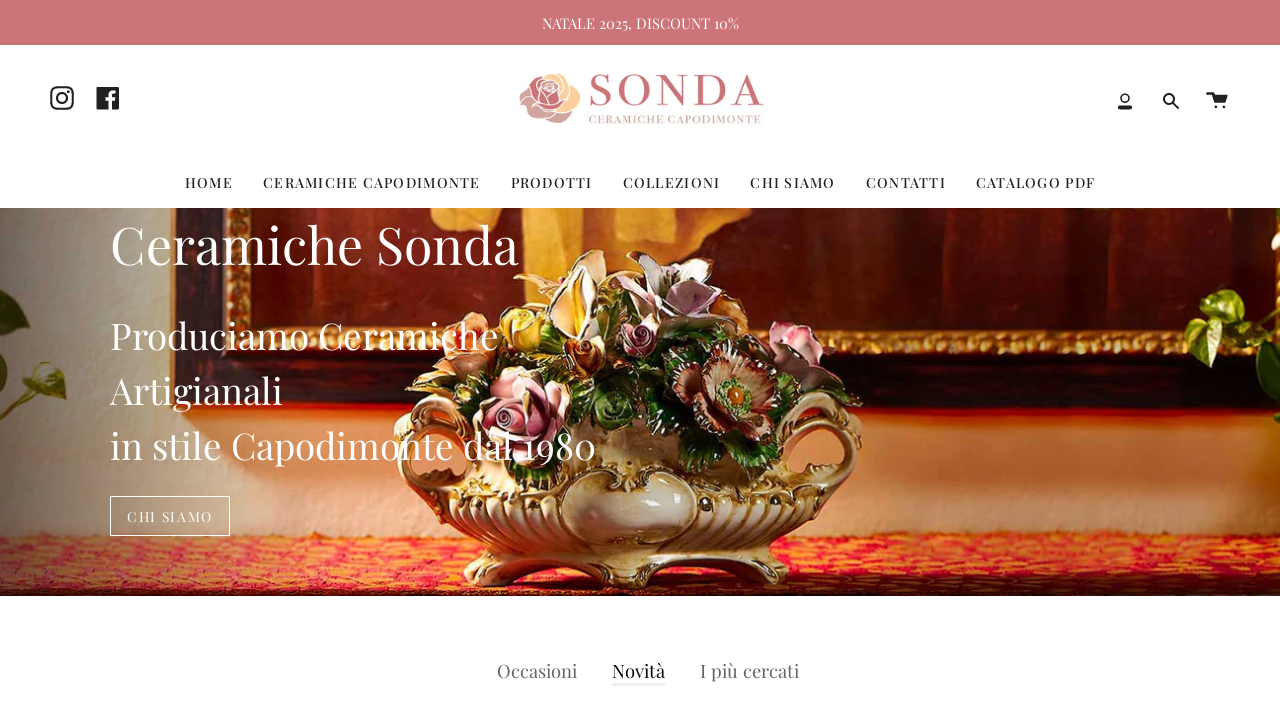

--- FILE ---
content_type: text/html; charset=utf-8
request_url: https://ceramichesonda.it/
body_size: 32778
content:
<!doctype html>
<html class="no-js no-touch supports-no-cookies" lang="it">
<head>
  <!-- Data Layer -->
  <script>
    window.dataLayer = window.dataLayer || [];
  </script>
  <!-- End Data Layer -->
<!-- Google Tag Manager -->
<script>(function(w,d,s,l,i){w[l]=w[l]||[];w[l].push({'gtm.start':
new Date().getTime(),event:'gtm.js'});var f=d.getElementsByTagName(s)[0],
j=d.createElement(s),dl=l!='dataLayer'?'&l='+l:'';j.async=true;j.src=
'https://www.googletagmanager.com/gtm.js?id='+i+dl;f.parentNode.insertBefore(j,f);
})(window,document,'script','dataLayer','GTM-T8BRFKW');</script>
<!-- End Google Tag Manager -->
  
<meta name="google-site-verification"
content="Kq4LhBk70aHHN_tWsoCUHLq78zkw4tN7uMX1KvkgZos" />
  <meta charset="UTF-8">
  <meta name="viewport" content="width=device-width, initial-scale=1.0">
  <meta name="theme-color" content="#8191a4">
  <link rel="canonical" href="https://ceramichesonda.it/">

  <!-- ======================= Broadcast Theme V3.4.1 ========================= -->

  <link rel="preconnect" href="https://cdn.shopify.com" crossorigin>
  <link rel="preconnect" href="https://fonts.shopify.com" crossorigin>
  <link rel="preconnect" href="https://monorail-edge.shopifysvc.com" crossorigin>

  <link rel="preload" href="//ceramichesonda.it/cdn/shop/t/3/assets/lazysizes.js?v=111431644619468174291663581608" as="script">
  <link rel="preload" href="//ceramichesonda.it/cdn/shop/t/3/assets/vendor.js?v=75888153105046115561663581608" as="script">
  <link rel="preload" href="//ceramichesonda.it/cdn/shop/t/3/assets/theme.js?v=151167302101822583241663581608" as="script">
  <link rel="preload" href="//ceramichesonda.it/cdn/shop/t/3/assets/theme.css?v=167838975440745647251663581608" as="style">
    <link rel="shortcut icon" href="//ceramichesonda.it/cdn/shop/files/LOGO-SONDA_FAV_32x32.jpg?v=1676908040" type="image/png" />
  

  <!-- Title and description ================================================ -->
  
  <title>
    
    Ceramiche in stile Capodimonte | Ceramiche Sonda
    
    
    
  </title>

  
    <meta name="description" content="Specializzati nella produzione di Ceramiche in stile Capodimonte. Vasi, statuine, centrotavola, candelieri, orologi, arazzi con cornice e molto altro. Acquista direttamente sul nostro shop online.">
  

  <meta property="og:site_name" content="Ceramiche Sonda">
<meta property="og:url" content="https://ceramichesonda.it/">
<meta property="og:title" content="Ceramiche in stile Capodimonte | Ceramiche Sonda">
<meta property="og:type" content="website">
<meta property="og:description" content="Specializzati nella produzione di Ceramiche in stile Capodimonte. Vasi, statuine, centrotavola, candelieri, orologi, arazzi con cornice e molto altro. Acquista direttamente sul nostro shop online."><meta property="og:image" content="http://ceramichesonda.it/cdn/shop/files/sonda-ceramiche-logo_84c09f7c-094c-440c-9c08-080ba2e14116.png?v=1674231502">
  <meta property="og:image:secure_url" content="https://ceramichesonda.it/cdn/shop/files/sonda-ceramiche-logo_84c09f7c-094c-440c-9c08-080ba2e14116.png?v=1674231502">
  <meta property="og:image:width" content="1020">
  <meta property="og:image:height" content="732"><meta name="twitter:card" content="summary_large_image">
<meta name="twitter:title" content="Ceramiche in stile Capodimonte | Ceramiche Sonda">
<meta name="twitter:description" content="Specializzati nella produzione di Ceramiche in stile Capodimonte. Vasi, statuine, centrotavola, candelieri, orologi, arazzi con cornice e molto altro. Acquista direttamente sul nostro shop online.">

  <!-- CSS ================================================================== -->

  <link href="//ceramichesonda.it/cdn/shop/t/3/assets/font-settings.css?v=25885975477360783031763654640" rel="stylesheet" type="text/css" media="all" />

  
<style data-shopify>

:root {--scrollbar-width: 0px;


--COLOR-VIDEO-BG: #f2f2f2;


--COLOR-BG: #ffffff;
--COLOR-BG-SECONDARY: #f7f7f7;
--COLOR-BG-RGB: 255, 255, 255;

--COLOR-TEXT-DARK: #000000;
--COLOR-TEXT: #212121;
--COLOR-TEXT-LIGHT: #646464;


/* === Opacity shades of grey ===*/
--COLOR-A5:  rgba(33, 33, 33, 0.05);
--COLOR-A10: rgba(33, 33, 33, 0.1);
--COLOR-A15: rgba(33, 33, 33, 0.15);
--COLOR-A20: rgba(33, 33, 33, 0.2);
--COLOR-A25: rgba(33, 33, 33, 0.25);
--COLOR-A30: rgba(33, 33, 33, 0.3);
--COLOR-A35: rgba(33, 33, 33, 0.35);
--COLOR-A40: rgba(33, 33, 33, 0.4);
--COLOR-A45: rgba(33, 33, 33, 0.45);
--COLOR-A50: rgba(33, 33, 33, 0.5);
--COLOR-A55: rgba(33, 33, 33, 0.55);
--COLOR-A60: rgba(33, 33, 33, 0.6);
--COLOR-A65: rgba(33, 33, 33, 0.65);
--COLOR-A70: rgba(33, 33, 33, 0.7);
--COLOR-A75: rgba(33, 33, 33, 0.75);
--COLOR-A80: rgba(33, 33, 33, 0.8);
--COLOR-A85: rgba(33, 33, 33, 0.85);
--COLOR-A90: rgba(33, 33, 33, 0.9);
--COLOR-A95: rgba(33, 33, 33, 0.95);

--COLOR-BORDER: rgb(240, 240, 240);
--COLOR-BORDER-LIGHT: #f6f6f6;
--COLOR-BORDER-HAIRLINE: #f7f7f7;
--COLOR-BORDER-DARK: #bdbdbd;/* === Bright color ===*/
--COLOR-PRIMARY: #a86c6d;
--COLOR-PRIMARY-HOVER: #884042;
--COLOR-PRIMARY-FADE: rgba(168, 108, 109, 0.05);
--COLOR-PRIMARY-FADE-HOVER: rgba(168, 108, 109, 0.1);--COLOR-PRIMARY-OPPOSITE: #ffffff;


/* === Secondary Color ===*/
--COLOR-SECONDARY: #8191a4;
--COLOR-SECONDARY-HOVER: #506a89;
--COLOR-SECONDARY-FADE: rgba(129, 145, 164, 0.05);
--COLOR-SECONDARY-FADE-HOVER: rgba(129, 145, 164, 0.1);--COLOR-SECONDARY-OPPOSITE: #ffffff;


/* === link Color ===*/
--COLOR-LINK: #212121;
--COLOR-LINK-HOVER: #bcb2a8;
--COLOR-LINK-FADE: rgba(33, 33, 33, 0.05);
--COLOR-LINK-FADE-HOVER: rgba(33, 33, 33, 0.1);--COLOR-LINK-OPPOSITE: #ffffff;


/* === Product grid sale tags ===*/
--COLOR-SALE-BG: #f9dee5;
--COLOR-SALE-TEXT: #af7b88;--COLOR-SALE-TEXT-SECONDARY: #f9dee5;

/* === Product grid badges ===*/
--COLOR-BADGE-BG: #ffffff;
--COLOR-BADGE-TEXT: #212121;

/* === Gray background on Product grid items ===*/--filter-bg: 1.0;/* === Helper colors for form error states ===*/
--COLOR-ERROR: var(--COLOR-PRIMARY);
--COLOR-ERROR-BG: var(--COLOR-PRIMARY-FADE);



  --RADIUS: 0px;
  --RADIUS-SM: 0px;


--COLOR-ANNOUNCEMENT-BG: #ffffff;
--COLOR-ANNOUNCEMENT-TEXT: #ab8c52;
--COLOR-ANNOUNCEMENT-BORDER: #e6ddcb;

--COLOR-HEADER-BG: #ffffff;
--COLOR-HEADER-LINK: #212121;
--COLOR-HEADER-LINK-HOVER: #ab8c52;

--COLOR-MENU-BG: #ffffff;
--COLOR-MENU-BORDER: #ffffff;
--COLOR-MENU-LINK: #212121;
--COLOR-MENU-LINK-HOVER: #ab8c52;
--COLOR-SUBMENU-BG: #ffffff;
--COLOR-SUBMENU-LINK: #212121;
--COLOR-SUBMENU-LINK-HOVER: #ab8c52;
--COLOR-MENU-TRANSPARENT: #ffffff;

--COLOR-FOOTER-BG: #ffffff;
--COLOR-FOOTER-TEXT: #ffffff;
--COLOR-FOOTER-LINK: #ffffff;
--COLOR-FOOTER-LINK-HOVER: #ffffff;
--COLOR-FOOTER-BORDER: #ffffff;

/* === Default overlay opacity ===*/
--overlay-opacity: 0;

/* === Custom Cursor ===*/

--icon-zoom-in: url( "//ceramichesonda.it/cdn/shop/t/3/assets/icon-zoom-in.svg?v=126996651526054293301663581608" );
--icon-zoom-out: url( "//ceramichesonda.it/cdn/shop/t/3/assets/icon-zoom-out.svg?v=128675709041987423641663581608" );

/* === Typography ===*/
--PRODUCT-GRID-ASPECT-RATIO: 90.0%;
--PRODUCT-GRID-SIZE-PIECE: 9.0;


--FONT-WEIGHT-BODY: 400;
--FONT-WEIGHT-BODY-BOLD: 500;

--FONT-STACK-BODY: "Playfair Display", serif;
--FONT-STYLE-BODY: normal;
--FONT-STYLE-BODY-ITALIC: Liquid error (snippets/css-variables line 238): font_modify can only be used with a font drop;
--FONT-ADJUST-BODY: 1.15;

--FONT-WEIGHT-HEADING: 400;
--FONT-WEIGHT-HEADING-BOLD: 500;

--FONT-STACK-HEADING: "Playfair Display", serif;
--FONT-STYLE-HEADING: normal;
--FONT-STYLE-HEADING-ITALIC: Liquid error (snippets/css-variables line 246): font_modify can only be used with a font drop;
--FONT-ADJUST-HEADING: 1.15;

--FONT-STACK-NAV: "Playfair Display", serif;
--FONT-STYLE-NAV: normal;
--FONT-STYLE-NAV-ITALIC: Liquid error (snippets/css-variables line 251): font_modify can only be used with a font drop;
--FONT-ADJUST-NAV: 1.0;

--FONT-WEIGHT-NAV: 400;
--FONT-WEIGHT-NAV-BOLD: 500;

--FONT-SIZE-BASE: 1.15rem;
--FONT-SIZE-BASE-PERCENT: 1.15;

--ICO-SELECT: url("//ceramichesonda.it/cdn/shop/t/3/assets/ico-select.svg?v=115630813262522069291663581608");

/* === Parallax ===*/
--PARALLAX-STRENGTH-MIN: 120.0%;
--PARALLAX-STRENGTH-MAX: 130.0%;--gutter: 60px;--grid: repeat(4, minmax(0, 1fr));
--grid-tablet: repeat(3, minmax(0, 1fr));
--grid-small: repeat(2, minmax(0, 1fr));
--grid-mobile: repeat(1, minmax(0, 1fr));
--gap: 20px;
}

</style>


  <link href="//ceramichesonda.it/cdn/shop/t/3/assets/theme.css?v=167838975440745647251663581608" rel="stylesheet" type="text/css" media="all" />

  <script>
    if (window.navigator.userAgent.indexOf('MSIE ') > 0 || window.navigator.userAgent.indexOf('Trident/') > 0) {
      document.documentElement.className = document.documentElement.className + ' ie';

      var scripts = document.getElementsByTagName('script')[0];
      var polyfill = document.createElement("script");
      polyfill.defer = true;
      polyfill.src = "//ceramichesonda.it/cdn/shop/t/3/assets/ie11.js?v=144489047535103983231663581608";

      scripts.parentNode.insertBefore(polyfill, scripts);
    } else {
      document.documentElement.className = document.documentElement.className.replace('no-js', 'js');
    }

    window.lazySizesConfig = window.lazySizesConfig || {};
    window.lazySizesConfig.preloadAfterLoad = true;

    let root = '/';
    if (root[root.length - 1] !== '/') {
      root = root + '/';
    }

    window.theme = {
      routes: {
        root: root,
        cart: '/cart',
        cart_add_url: '/cart/add',
        product_recommendations_url: '/recommendations/products',
        search_url: '/search',
        addresses_url: '/account/addresses'
      },
      assets: {
        photoswipe: '//ceramichesonda.it/cdn/shop/t/3/assets/photoswipe.js?v=108660782622152556431663581609',
        smoothscroll: '//ceramichesonda.it/cdn/shop/t/3/assets/smoothscroll.js?v=37906625415260927261663581608',
        swatches: '//ceramichesonda.it/cdn/shop/t/3/assets/swatches.json?v=153762849283573572451663581608',
        base: "//ceramichesonda.it/cdn/shop/t/3/assets/",
        no_image: "//ceramichesonda.it/cdn/shopifycloud/storefront/assets/no-image-2048-a2addb12_1024x.gif",
      },
      strings: {
        addToCart: "Aggiungi al carrello",
        soldOut: "Esaurito",
        from: "Da",
        preOrder: "Preordina",
        sale: "Offerta",
        subscription: "Abbonamento",
        unavailable: "Non disponibile",
        unitPrice: "Prezzo unitario",
        unitPriceSeparator: "ogni",
        resultsFor: "Risultati per",
        noResultsFor: "Nessun risultato per",
        shippingCalcSubmitButton: "Calcola spese di spedizione",
        shippingCalcSubmitButtonDisabled: "Calcolo...",
        selectValue: "Seleziona valore",
        selectColor: "Seleziona colore",
        oneColor: "colore",
        otherColor: "colori",
        upsellAddToCart: "Aggiungi",
        free: "Gratis"
      },
      settings: {
        customerLoggedIn: null ? true : false,
        cartDrawerEnabled: true,
        enableQuickAdd: true,
        enableAnimations: true,
        transparentHeader: false,
        swatchStyle: "circle"
      },
      moneyFormat: false ? "€{{amount_with_comma_separator}} EUR" : "€{{amount_with_comma_separator}}",
      moneyWithoutCurrencyFormat: "€{{amount_with_comma_separator}}",
      moneyWithCurrencyFormat: "€{{amount_with_comma_separator}} EUR",
      subtotal: 0,
      info: {
        name: 'broadcast'
      },
      version: '3.4.1'
    };

    document.addEventListener('lazyloaded', (e) => {
      const lazyImage = e.target.parentNode;
      if (lazyImage.classList.contains('lazy-image')) {
        lazyImage.style.backgroundImage = 'none';
      }
    });
  </script>

  
    <script src="//ceramichesonda.it/cdn/shopifycloud/storefront/assets/themes_support/shopify_common-5f594365.js" defer="defer"></script>
  

  <!-- Theme Javascript ============================================================== -->
  <script src="//ceramichesonda.it/cdn/shop/t/3/assets/lazysizes.js?v=111431644619468174291663581608" async="async"></script>
  <script src="//ceramichesonda.it/cdn/shop/t/3/assets/vendor.js?v=75888153105046115561663581608" defer="defer"></script>
  <script src="//ceramichesonda.it/cdn/shop/t/3/assets/theme.js?v=151167302101822583241663581608" defer="defer"></script>

  <!-- Shopify app scripts =========================================================== -->

  <script>window.performance && window.performance.mark && window.performance.mark('shopify.content_for_header.start');</script><meta id="shopify-digital-wallet" name="shopify-digital-wallet" content="/55028088961/digital_wallets/dialog">
<meta name="shopify-checkout-api-token" content="6120e6fec53402a3ddce3e93e53756ae">
<meta id="in-context-paypal-metadata" data-shop-id="55028088961" data-venmo-supported="false" data-environment="production" data-locale="it_IT" data-paypal-v4="true" data-currency="EUR">
<link rel="alternate" hreflang="x-default" href="https://ceramichesonda.it/">
<link rel="alternate" hreflang="en" href="https://ceramichesonda.it/en">
<script async="async" src="/checkouts/internal/preloads.js?locale=it-IT"></script>
<script id="shopify-features" type="application/json">{"accessToken":"6120e6fec53402a3ddce3e93e53756ae","betas":["rich-media-storefront-analytics"],"domain":"ceramichesonda.it","predictiveSearch":true,"shopId":55028088961,"locale":"it"}</script>
<script>var Shopify = Shopify || {};
Shopify.shop = "ceramichesonda.myshopify.com";
Shopify.locale = "it";
Shopify.currency = {"active":"EUR","rate":"1.0"};
Shopify.country = "IT";
Shopify.theme = {"name":"Broadcast","id":121706348673,"schema_name":"Broadcast","schema_version":"3.4.1","theme_store_id":868,"role":"main"};
Shopify.theme.handle = "null";
Shopify.theme.style = {"id":null,"handle":null};
Shopify.cdnHost = "ceramichesonda.it/cdn";
Shopify.routes = Shopify.routes || {};
Shopify.routes.root = "/";</script>
<script type="module">!function(o){(o.Shopify=o.Shopify||{}).modules=!0}(window);</script>
<script>!function(o){function n(){var o=[];function n(){o.push(Array.prototype.slice.apply(arguments))}return n.q=o,n}var t=o.Shopify=o.Shopify||{};t.loadFeatures=n(),t.autoloadFeatures=n()}(window);</script>
<script id="shop-js-analytics" type="application/json">{"pageType":"index"}</script>
<script defer="defer" async type="module" src="//ceramichesonda.it/cdn/shopifycloud/shop-js/modules/v2/client.init-shop-cart-sync_P2SauOYZ.it.esm.js"></script>
<script defer="defer" async type="module" src="//ceramichesonda.it/cdn/shopifycloud/shop-js/modules/v2/chunk.common_D5yepGpM.esm.js"></script>
<script type="module">
  await import("//ceramichesonda.it/cdn/shopifycloud/shop-js/modules/v2/client.init-shop-cart-sync_P2SauOYZ.it.esm.js");
await import("//ceramichesonda.it/cdn/shopifycloud/shop-js/modules/v2/chunk.common_D5yepGpM.esm.js");

  window.Shopify.SignInWithShop?.initShopCartSync?.({"fedCMEnabled":true,"windoidEnabled":true});

</script>
<script>(function() {
  var isLoaded = false;
  function asyncLoad() {
    if (isLoaded) return;
    isLoaded = true;
    var urls = ["https:\/\/gdprcdn.b-cdn.net\/js\/gdpr_cookie_consent.min.js?shop=ceramichesonda.myshopify.com","https:\/\/cdn.s3.pop-convert.com\/pcjs.production.min.js?unique_id=ceramichesonda.myshopify.com\u0026shop=ceramichesonda.myshopify.com","https:\/\/script.pop-convert.com\/new-micro\/production.pc.min.js?unique_id=ceramichesonda.myshopify.com\u0026shop=ceramichesonda.myshopify.com"];
    for (var i = 0; i < urls.length; i++) {
      var s = document.createElement('script');
      s.type = 'text/javascript';
      s.async = true;
      s.src = urls[i];
      var x = document.getElementsByTagName('script')[0];
      x.parentNode.insertBefore(s, x);
    }
  };
  if(window.attachEvent) {
    window.attachEvent('onload', asyncLoad);
  } else {
    window.addEventListener('load', asyncLoad, false);
  }
})();</script>
<script id="__st">var __st={"a":55028088961,"offset":3600,"reqid":"7b7b3d39-2e30-44e8-81ce-23e452af7ba0-1765987876","pageurl":"ceramichesonda.it\/","u":"b5ef5bf7cf36","p":"home"};</script>
<script>window.ShopifyPaypalV4VisibilityTracking = true;</script>
<script id="captcha-bootstrap">!function(){'use strict';const t='contact',e='account',n='new_comment',o=[[t,t],['blogs',n],['comments',n],[t,'customer']],c=[[e,'customer_login'],[e,'guest_login'],[e,'recover_customer_password'],[e,'create_customer']],r=t=>t.map((([t,e])=>`form[action*='/${t}']:not([data-nocaptcha='true']) input[name='form_type'][value='${e}']`)).join(','),a=t=>()=>t?[...document.querySelectorAll(t)].map((t=>t.form)):[];function s(){const t=[...o],e=r(t);return a(e)}const i='password',u='form_key',d=['recaptcha-v3-token','g-recaptcha-response','h-captcha-response',i],f=()=>{try{return window.sessionStorage}catch{return}},m='__shopify_v',_=t=>t.elements[u];function p(t,e,n=!1){try{const o=window.sessionStorage,c=JSON.parse(o.getItem(e)),{data:r}=function(t){const{data:e,action:n}=t;return t[m]||n?{data:e,action:n}:{data:t,action:n}}(c);for(const[e,n]of Object.entries(r))t.elements[e]&&(t.elements[e].value=n);n&&o.removeItem(e)}catch(o){console.error('form repopulation failed',{error:o})}}const l='form_type',E='cptcha';function T(t){t.dataset[E]=!0}const w=window,h=w.document,L='Shopify',v='ce_forms',y='captcha';let A=!1;((t,e)=>{const n=(g='f06e6c50-85a8-45c8-87d0-21a2b65856fe',I='https://cdn.shopify.com/shopifycloud/storefront-forms-hcaptcha/ce_storefront_forms_captcha_hcaptcha.v1.5.2.iife.js',D={infoText:'Protetto da hCaptcha',privacyText:'Privacy',termsText:'Termini'},(t,e,n)=>{const o=w[L][v],c=o.bindForm;if(c)return c(t,g,e,D).then(n);var r;o.q.push([[t,g,e,D],n]),r=I,A||(h.body.append(Object.assign(h.createElement('script'),{id:'captcha-provider',async:!0,src:r})),A=!0)});var g,I,D;w[L]=w[L]||{},w[L][v]=w[L][v]||{},w[L][v].q=[],w[L][y]=w[L][y]||{},w[L][y].protect=function(t,e){n(t,void 0,e),T(t)},Object.freeze(w[L][y]),function(t,e,n,w,h,L){const[v,y,A,g]=function(t,e,n){const i=e?o:[],u=t?c:[],d=[...i,...u],f=r(d),m=r(i),_=r(d.filter((([t,e])=>n.includes(e))));return[a(f),a(m),a(_),s()]}(w,h,L),I=t=>{const e=t.target;return e instanceof HTMLFormElement?e:e&&e.form},D=t=>v().includes(t);t.addEventListener('submit',(t=>{const e=I(t);if(!e)return;const n=D(e)&&!e.dataset.hcaptchaBound&&!e.dataset.recaptchaBound,o=_(e),c=g().includes(e)&&(!o||!o.value);(n||c)&&t.preventDefault(),c&&!n&&(function(t){try{if(!f())return;!function(t){const e=f();if(!e)return;const n=_(t);if(!n)return;const o=n.value;o&&e.removeItem(o)}(t);const e=Array.from(Array(32),(()=>Math.random().toString(36)[2])).join('');!function(t,e){_(t)||t.append(Object.assign(document.createElement('input'),{type:'hidden',name:u})),t.elements[u].value=e}(t,e),function(t,e){const n=f();if(!n)return;const o=[...t.querySelectorAll(`input[type='${i}']`)].map((({name:t})=>t)),c=[...d,...o],r={};for(const[a,s]of new FormData(t).entries())c.includes(a)||(r[a]=s);n.setItem(e,JSON.stringify({[m]:1,action:t.action,data:r}))}(t,e)}catch(e){console.error('failed to persist form',e)}}(e),e.submit())}));const S=(t,e)=>{t&&!t.dataset[E]&&(n(t,e.some((e=>e===t))),T(t))};for(const o of['focusin','change'])t.addEventListener(o,(t=>{const e=I(t);D(e)&&S(e,y())}));const B=e.get('form_key'),M=e.get(l),P=B&&M;t.addEventListener('DOMContentLoaded',(()=>{const t=y();if(P)for(const e of t)e.elements[l].value===M&&p(e,B);[...new Set([...A(),...v().filter((t=>'true'===t.dataset.shopifyCaptcha))])].forEach((e=>S(e,t)))}))}(h,new URLSearchParams(w.location.search),n,t,e,['guest_login'])})(!0,!0)}();</script>
<script integrity="sha256-52AcMU7V7pcBOXWImdc/TAGTFKeNjmkeM1Pvks/DTgc=" data-source-attribution="shopify.loadfeatures" defer="defer" src="//ceramichesonda.it/cdn/shopifycloud/storefront/assets/storefront/load_feature-81c60534.js" crossorigin="anonymous"></script>
<script data-source-attribution="shopify.dynamic_checkout.dynamic.init">var Shopify=Shopify||{};Shopify.PaymentButton=Shopify.PaymentButton||{isStorefrontPortableWallets:!0,init:function(){window.Shopify.PaymentButton.init=function(){};var t=document.createElement("script");t.src="https://ceramichesonda.it/cdn/shopifycloud/portable-wallets/latest/portable-wallets.it.js",t.type="module",document.head.appendChild(t)}};
</script>
<script data-source-attribution="shopify.dynamic_checkout.buyer_consent">
  function portableWalletsHideBuyerConsent(e){var t=document.getElementById("shopify-buyer-consent"),n=document.getElementById("shopify-subscription-policy-button");t&&n&&(t.classList.add("hidden"),t.setAttribute("aria-hidden","true"),n.removeEventListener("click",e))}function portableWalletsShowBuyerConsent(e){var t=document.getElementById("shopify-buyer-consent"),n=document.getElementById("shopify-subscription-policy-button");t&&n&&(t.classList.remove("hidden"),t.removeAttribute("aria-hidden"),n.addEventListener("click",e))}window.Shopify?.PaymentButton&&(window.Shopify.PaymentButton.hideBuyerConsent=portableWalletsHideBuyerConsent,window.Shopify.PaymentButton.showBuyerConsent=portableWalletsShowBuyerConsent);
</script>
<script data-source-attribution="shopify.dynamic_checkout.cart.bootstrap">document.addEventListener("DOMContentLoaded",(function(){function t(){return document.querySelector("shopify-accelerated-checkout-cart, shopify-accelerated-checkout")}if(t())Shopify.PaymentButton.init();else{new MutationObserver((function(e,n){t()&&(Shopify.PaymentButton.init(),n.disconnect())})).observe(document.body,{childList:!0,subtree:!0})}}));
</script>
<link id="shopify-accelerated-checkout-styles" rel="stylesheet" media="screen" href="https://ceramichesonda.it/cdn/shopifycloud/portable-wallets/latest/accelerated-checkout-backwards-compat.css" crossorigin="anonymous">
<style id="shopify-accelerated-checkout-cart">
        #shopify-buyer-consent {
  margin-top: 1em;
  display: inline-block;
  width: 100%;
}

#shopify-buyer-consent.hidden {
  display: none;
}

#shopify-subscription-policy-button {
  background: none;
  border: none;
  padding: 0;
  text-decoration: underline;
  font-size: inherit;
  cursor: pointer;
}

#shopify-subscription-policy-button::before {
  box-shadow: none;
}

      </style>

<script>window.performance && window.performance.mark && window.performance.mark('shopify.content_for_header.end');</script>

<link href="https://monorail-edge.shopifysvc.com" rel="dns-prefetch">
<script>(function(){if ("sendBeacon" in navigator && "performance" in window) {try {var session_token_from_headers = performance.getEntriesByType('navigation')[0].serverTiming.find(x => x.name == '_s').description;} catch {var session_token_from_headers = undefined;}var session_cookie_matches = document.cookie.match(/_shopify_s=([^;]*)/);var session_token_from_cookie = session_cookie_matches && session_cookie_matches.length === 2 ? session_cookie_matches[1] : "";var session_token = session_token_from_headers || session_token_from_cookie || "";function handle_abandonment_event(e) {var entries = performance.getEntries().filter(function(entry) {return /monorail-edge.shopifysvc.com/.test(entry.name);});if (!window.abandonment_tracked && entries.length === 0) {window.abandonment_tracked = true;var currentMs = Date.now();var navigation_start = performance.timing.navigationStart;var payload = {shop_id: 55028088961,url: window.location.href,navigation_start,duration: currentMs - navigation_start,session_token,page_type: "index"};window.navigator.sendBeacon("https://monorail-edge.shopifysvc.com/v1/produce", JSON.stringify({schema_id: "online_store_buyer_site_abandonment/1.1",payload: payload,metadata: {event_created_at_ms: currentMs,event_sent_at_ms: currentMs}}));}}window.addEventListener('pagehide', handle_abandonment_event);}}());</script>
<script id="web-pixels-manager-setup">(function e(e,d,r,n,o){if(void 0===o&&(o={}),!Boolean(null===(a=null===(i=window.Shopify)||void 0===i?void 0:i.analytics)||void 0===a?void 0:a.replayQueue)){var i,a;window.Shopify=window.Shopify||{};var t=window.Shopify;t.analytics=t.analytics||{};var s=t.analytics;s.replayQueue=[],s.publish=function(e,d,r){return s.replayQueue.push([e,d,r]),!0};try{self.performance.mark("wpm:start")}catch(e){}var l=function(){var e={modern:/Edge?\/(1{2}[4-9]|1[2-9]\d|[2-9]\d{2}|\d{4,})\.\d+(\.\d+|)|Firefox\/(1{2}[4-9]|1[2-9]\d|[2-9]\d{2}|\d{4,})\.\d+(\.\d+|)|Chrom(ium|e)\/(9{2}|\d{3,})\.\d+(\.\d+|)|(Maci|X1{2}).+ Version\/(15\.\d+|(1[6-9]|[2-9]\d|\d{3,})\.\d+)([,.]\d+|)( \(\w+\)|)( Mobile\/\w+|) Safari\/|Chrome.+OPR\/(9{2}|\d{3,})\.\d+\.\d+|(CPU[ +]OS|iPhone[ +]OS|CPU[ +]iPhone|CPU IPhone OS|CPU iPad OS)[ +]+(15[._]\d+|(1[6-9]|[2-9]\d|\d{3,})[._]\d+)([._]\d+|)|Android:?[ /-](13[3-9]|1[4-9]\d|[2-9]\d{2}|\d{4,})(\.\d+|)(\.\d+|)|Android.+Firefox\/(13[5-9]|1[4-9]\d|[2-9]\d{2}|\d{4,})\.\d+(\.\d+|)|Android.+Chrom(ium|e)\/(13[3-9]|1[4-9]\d|[2-9]\d{2}|\d{4,})\.\d+(\.\d+|)|SamsungBrowser\/([2-9]\d|\d{3,})\.\d+/,legacy:/Edge?\/(1[6-9]|[2-9]\d|\d{3,})\.\d+(\.\d+|)|Firefox\/(5[4-9]|[6-9]\d|\d{3,})\.\d+(\.\d+|)|Chrom(ium|e)\/(5[1-9]|[6-9]\d|\d{3,})\.\d+(\.\d+|)([\d.]+$|.*Safari\/(?![\d.]+ Edge\/[\d.]+$))|(Maci|X1{2}).+ Version\/(10\.\d+|(1[1-9]|[2-9]\d|\d{3,})\.\d+)([,.]\d+|)( \(\w+\)|)( Mobile\/\w+|) Safari\/|Chrome.+OPR\/(3[89]|[4-9]\d|\d{3,})\.\d+\.\d+|(CPU[ +]OS|iPhone[ +]OS|CPU[ +]iPhone|CPU IPhone OS|CPU iPad OS)[ +]+(10[._]\d+|(1[1-9]|[2-9]\d|\d{3,})[._]\d+)([._]\d+|)|Android:?[ /-](13[3-9]|1[4-9]\d|[2-9]\d{2}|\d{4,})(\.\d+|)(\.\d+|)|Mobile Safari.+OPR\/([89]\d|\d{3,})\.\d+\.\d+|Android.+Firefox\/(13[5-9]|1[4-9]\d|[2-9]\d{2}|\d{4,})\.\d+(\.\d+|)|Android.+Chrom(ium|e)\/(13[3-9]|1[4-9]\d|[2-9]\d{2}|\d{4,})\.\d+(\.\d+|)|Android.+(UC? ?Browser|UCWEB|U3)[ /]?(15\.([5-9]|\d{2,})|(1[6-9]|[2-9]\d|\d{3,})\.\d+)\.\d+|SamsungBrowser\/(5\.\d+|([6-9]|\d{2,})\.\d+)|Android.+MQ{2}Browser\/(14(\.(9|\d{2,})|)|(1[5-9]|[2-9]\d|\d{3,})(\.\d+|))(\.\d+|)|K[Aa][Ii]OS\/(3\.\d+|([4-9]|\d{2,})\.\d+)(\.\d+|)/},d=e.modern,r=e.legacy,n=navigator.userAgent;return n.match(d)?"modern":n.match(r)?"legacy":"unknown"}(),u="modern"===l?"modern":"legacy",c=(null!=n?n:{modern:"",legacy:""})[u],f=function(e){return[e.baseUrl,"/wpm","/b",e.hashVersion,"modern"===e.buildTarget?"m":"l",".js"].join("")}({baseUrl:d,hashVersion:r,buildTarget:u}),m=function(e){var d=e.version,r=e.bundleTarget,n=e.surface,o=e.pageUrl,i=e.monorailEndpoint;return{emit:function(e){var a=e.status,t=e.errorMsg,s=(new Date).getTime(),l=JSON.stringify({metadata:{event_sent_at_ms:s},events:[{schema_id:"web_pixels_manager_load/3.1",payload:{version:d,bundle_target:r,page_url:o,status:a,surface:n,error_msg:t},metadata:{event_created_at_ms:s}}]});if(!i)return console&&console.warn&&console.warn("[Web Pixels Manager] No Monorail endpoint provided, skipping logging."),!1;try{return self.navigator.sendBeacon.bind(self.navigator)(i,l)}catch(e){}var u=new XMLHttpRequest;try{return u.open("POST",i,!0),u.setRequestHeader("Content-Type","text/plain"),u.send(l),!0}catch(e){return console&&console.warn&&console.warn("[Web Pixels Manager] Got an unhandled error while logging to Monorail."),!1}}}}({version:r,bundleTarget:l,surface:e.surface,pageUrl:self.location.href,monorailEndpoint:e.monorailEndpoint});try{o.browserTarget=l,function(e){var d=e.src,r=e.async,n=void 0===r||r,o=e.onload,i=e.onerror,a=e.sri,t=e.scriptDataAttributes,s=void 0===t?{}:t,l=document.createElement("script"),u=document.querySelector("head"),c=document.querySelector("body");if(l.async=n,l.src=d,a&&(l.integrity=a,l.crossOrigin="anonymous"),s)for(var f in s)if(Object.prototype.hasOwnProperty.call(s,f))try{l.dataset[f]=s[f]}catch(e){}if(o&&l.addEventListener("load",o),i&&l.addEventListener("error",i),u)u.appendChild(l);else{if(!c)throw new Error("Did not find a head or body element to append the script");c.appendChild(l)}}({src:f,async:!0,onload:function(){if(!function(){var e,d;return Boolean(null===(d=null===(e=window.Shopify)||void 0===e?void 0:e.analytics)||void 0===d?void 0:d.initialized)}()){var d=window.webPixelsManager.init(e)||void 0;if(d){var r=window.Shopify.analytics;r.replayQueue.forEach((function(e){var r=e[0],n=e[1],o=e[2];d.publishCustomEvent(r,n,o)})),r.replayQueue=[],r.publish=d.publishCustomEvent,r.visitor=d.visitor,r.initialized=!0}}},onerror:function(){return m.emit({status:"failed",errorMsg:"".concat(f," has failed to load")})},sri:function(e){var d=/^sha384-[A-Za-z0-9+/=]+$/;return"string"==typeof e&&d.test(e)}(c)?c:"",scriptDataAttributes:o}),m.emit({status:"loading"})}catch(e){m.emit({status:"failed",errorMsg:(null==e?void 0:e.message)||"Unknown error"})}}})({shopId: 55028088961,storefrontBaseUrl: "https://ceramichesonda.it",extensionsBaseUrl: "https://extensions.shopifycdn.com/cdn/shopifycloud/web-pixels-manager",monorailEndpoint: "https://monorail-edge.shopifysvc.com/unstable/produce_batch",surface: "storefront-renderer",enabledBetaFlags: ["2dca8a86"],webPixelsConfigList: [{"id":"shopify-app-pixel","configuration":"{}","eventPayloadVersion":"v1","runtimeContext":"STRICT","scriptVersion":"0450","apiClientId":"shopify-pixel","type":"APP","privacyPurposes":["ANALYTICS","MARKETING"]},{"id":"shopify-custom-pixel","eventPayloadVersion":"v1","runtimeContext":"LAX","scriptVersion":"0450","apiClientId":"shopify-pixel","type":"CUSTOM","privacyPurposes":["ANALYTICS","MARKETING"]}],isMerchantRequest: false,initData: {"shop":{"name":"Ceramiche Sonda","paymentSettings":{"currencyCode":"EUR"},"myshopifyDomain":"ceramichesonda.myshopify.com","countryCode":"IT","storefrontUrl":"https:\/\/ceramichesonda.it"},"customer":null,"cart":null,"checkout":null,"productVariants":[],"purchasingCompany":null},},"https://ceramichesonda.it/cdn","ae1676cfwd2530674p4253c800m34e853cb",{"modern":"","legacy":""},{"shopId":"55028088961","storefrontBaseUrl":"https:\/\/ceramichesonda.it","extensionBaseUrl":"https:\/\/extensions.shopifycdn.com\/cdn\/shopifycloud\/web-pixels-manager","surface":"storefront-renderer","enabledBetaFlags":"[\"2dca8a86\"]","isMerchantRequest":"false","hashVersion":"ae1676cfwd2530674p4253c800m34e853cb","publish":"custom","events":"[[\"page_viewed\",{}]]"});</script><script>
  window.ShopifyAnalytics = window.ShopifyAnalytics || {};
  window.ShopifyAnalytics.meta = window.ShopifyAnalytics.meta || {};
  window.ShopifyAnalytics.meta.currency = 'EUR';
  var meta = {"page":{"pageType":"home"}};
  for (var attr in meta) {
    window.ShopifyAnalytics.meta[attr] = meta[attr];
  }
</script>
<script class="analytics">
  (function () {
    var customDocumentWrite = function(content) {
      var jquery = null;

      if (window.jQuery) {
        jquery = window.jQuery;
      } else if (window.Checkout && window.Checkout.$) {
        jquery = window.Checkout.$;
      }

      if (jquery) {
        jquery('body').append(content);
      }
    };

    var hasLoggedConversion = function(token) {
      if (token) {
        return document.cookie.indexOf('loggedConversion=' + token) !== -1;
      }
      return false;
    }

    var setCookieIfConversion = function(token) {
      if (token) {
        var twoMonthsFromNow = new Date(Date.now());
        twoMonthsFromNow.setMonth(twoMonthsFromNow.getMonth() + 2);

        document.cookie = 'loggedConversion=' + token + '; expires=' + twoMonthsFromNow;
      }
    }

    var trekkie = window.ShopifyAnalytics.lib = window.trekkie = window.trekkie || [];
    if (trekkie.integrations) {
      return;
    }
    trekkie.methods = [
      'identify',
      'page',
      'ready',
      'track',
      'trackForm',
      'trackLink'
    ];
    trekkie.factory = function(method) {
      return function() {
        var args = Array.prototype.slice.call(arguments);
        args.unshift(method);
        trekkie.push(args);
        return trekkie;
      };
    };
    for (var i = 0; i < trekkie.methods.length; i++) {
      var key = trekkie.methods[i];
      trekkie[key] = trekkie.factory(key);
    }
    trekkie.load = function(config) {
      trekkie.config = config || {};
      trekkie.config.initialDocumentCookie = document.cookie;
      var first = document.getElementsByTagName('script')[0];
      var script = document.createElement('script');
      script.type = 'text/javascript';
      script.onerror = function(e) {
        var scriptFallback = document.createElement('script');
        scriptFallback.type = 'text/javascript';
        scriptFallback.onerror = function(error) {
                var Monorail = {
      produce: function produce(monorailDomain, schemaId, payload) {
        var currentMs = new Date().getTime();
        var event = {
          schema_id: schemaId,
          payload: payload,
          metadata: {
            event_created_at_ms: currentMs,
            event_sent_at_ms: currentMs
          }
        };
        return Monorail.sendRequest("https://" + monorailDomain + "/v1/produce", JSON.stringify(event));
      },
      sendRequest: function sendRequest(endpointUrl, payload) {
        // Try the sendBeacon API
        if (window && window.navigator && typeof window.navigator.sendBeacon === 'function' && typeof window.Blob === 'function' && !Monorail.isIos12()) {
          var blobData = new window.Blob([payload], {
            type: 'text/plain'
          });

          if (window.navigator.sendBeacon(endpointUrl, blobData)) {
            return true;
          } // sendBeacon was not successful

        } // XHR beacon

        var xhr = new XMLHttpRequest();

        try {
          xhr.open('POST', endpointUrl);
          xhr.setRequestHeader('Content-Type', 'text/plain');
          xhr.send(payload);
        } catch (e) {
          console.log(e);
        }

        return false;
      },
      isIos12: function isIos12() {
        return window.navigator.userAgent.lastIndexOf('iPhone; CPU iPhone OS 12_') !== -1 || window.navigator.userAgent.lastIndexOf('iPad; CPU OS 12_') !== -1;
      }
    };
    Monorail.produce('monorail-edge.shopifysvc.com',
      'trekkie_storefront_load_errors/1.1',
      {shop_id: 55028088961,
      theme_id: 121706348673,
      app_name: "storefront",
      context_url: window.location.href,
      source_url: "//ceramichesonda.it/cdn/s/trekkie.storefront.23b90327a0b2c94129db92772d2925a9b88e09c5.min.js"});

        };
        scriptFallback.async = true;
        scriptFallback.src = '//ceramichesonda.it/cdn/s/trekkie.storefront.23b90327a0b2c94129db92772d2925a9b88e09c5.min.js';
        first.parentNode.insertBefore(scriptFallback, first);
      };
      script.async = true;
      script.src = '//ceramichesonda.it/cdn/s/trekkie.storefront.23b90327a0b2c94129db92772d2925a9b88e09c5.min.js';
      first.parentNode.insertBefore(script, first);
    };
    trekkie.load(
      {"Trekkie":{"appName":"storefront","development":false,"defaultAttributes":{"shopId":55028088961,"isMerchantRequest":null,"themeId":121706348673,"themeCityHash":"2334509217565584082","contentLanguage":"it","currency":"EUR","eventMetadataId":"1ac37a46-7774-4c3b-a299-4e414e36d371"},"isServerSideCookieWritingEnabled":true,"monorailRegion":"shop_domain","enabledBetaFlags":["65f19447"]},"Session Attribution":{},"S2S":{"facebookCapiEnabled":false,"source":"trekkie-storefront-renderer","apiClientId":580111}}
    );

    var loaded = false;
    trekkie.ready(function() {
      if (loaded) return;
      loaded = true;

      window.ShopifyAnalytics.lib = window.trekkie;

      var originalDocumentWrite = document.write;
      document.write = customDocumentWrite;
      try { window.ShopifyAnalytics.merchantGoogleAnalytics.call(this); } catch(error) {};
      document.write = originalDocumentWrite;

      window.ShopifyAnalytics.lib.page(null,{"pageType":"home","shopifyEmitted":true});

      var match = window.location.pathname.match(/checkouts\/(.+)\/(thank_you|post_purchase)/)
      var token = match? match[1]: undefined;
      if (!hasLoggedConversion(token)) {
        setCookieIfConversion(token);
        
      }
    });


        var eventsListenerScript = document.createElement('script');
        eventsListenerScript.async = true;
        eventsListenerScript.src = "//ceramichesonda.it/cdn/shopifycloud/storefront/assets/shop_events_listener-3da45d37.js";
        document.getElementsByTagName('head')[0].appendChild(eventsListenerScript);

})();</script>
<script
  defer
  src="https://ceramichesonda.it/cdn/shopifycloud/perf-kit/shopify-perf-kit-2.1.2.min.js"
  data-application="storefront-renderer"
  data-shop-id="55028088961"
  data-render-region="gcp-us-east1"
  data-page-type="index"
  data-theme-instance-id="121706348673"
  data-theme-name="Broadcast"
  data-theme-version="3.4.1"
  data-monorail-region="shop_domain"
  data-resource-timing-sampling-rate="10"
  data-shs="true"
  data-shs-beacon="true"
  data-shs-export-with-fetch="true"
  data-shs-logs-sample-rate="1"
  data-shs-beacon-endpoint="https://ceramichesonda.it/api/collect"
></script>
</head>

<body id="ceramiche-in-stile-capodimonte-ceramiche-sonda" class="template-index show-button-animation aos-initialized" data-animations="true"><a class="in-page-link visually-hidden skip-link" data-skip-content href="#MainContent">Vai al contenuto</a>

  <div class="container" data-site-container>
    <div id="shopify-section-announcement" class="shopify-section"><style data-shopify>#Announcement--announcement {
    --PT: px;
    --PB: px;--bg: #cc7579;--text: #ffffff;}</style><div id="Announcement--announcement"
  class="announcement__wrapper announcement__wrapper--top"
  data-announcement-wrapper
  data-section-id="announcement"
  data-section-type="announcement"><div class="announcement__bar announcement__bar--error">
      <div class="announcement__message">
        <div class="announcement__text">
          <span class="announcement__main">Questo sito non supporta completamente il tuo browser. Ti consigliamo di utilizzare Edge, Chrome, Safari o Firefox.</span>
        </div>
      </div>
    </div><div><div class="announcement__bar-outer" data-bar data-bar-top><div class="announcement__bar-holder" data-slider data-fade="true" data-dots="hidden" data-draggable="true" data-autoplay="true" data-adaptive-height="false" data-speed="6000">
              <div data-slide="text_qdzVRM"
      data-slide-index="0"
      data-block-id="text_qdzVRM"
      
class="announcement__slide announcement__bar"
>
                  <div data-ticker-frame class="announcement__message">
                    <div data-ticker-scale class="ticker--unloaded announcement__scale">
                      <div data-ticker-text class="announcement__text">
                        <span><p>NATALE 2025, DISCOUNT 10%</p></span>
                      </div>
                    </div>
                  </div>
                </div>
            </div></div></div></div>
</div>
    <div id="shopify-section-header" class="shopify-section"><style data-shopify>:root {
    --menu-height: calc(162px);
  }.header__logo__link::before { padding-bottom: 32.628062360801785%; }</style><div class="header__wrapper"
  data-header-wrapper
  data-header-transparent="false"
  
  data-header-style="logo_above"
  data-section-id="header"
  data-section-type="header">

  <header class="theme__header header__icons--bold header__icons--size-regular" role="banner" data-header-height>
    <div>
      <div class="header__mobile">
        <div class="header__mobile__left">
    <div class="header__mobile__button">
      <button class="header__mobile__hamburger caps"
        data-drawer-toggle="hamburger"
        aria-label="Mostra menu"
        aria-haspopup="true"
        aria-expanded="false"
        aria-controls="header-menu"><div class="hamburger__lines">
            <span></span>
            <span></span>
            <span></span>
          </div></button>
    </div><div class="header__mobile__button caps">
        <a href="/search" class="navlink" data-popdown-toggle="search-popdown" data-focus-element><!-- /snippets/social-icon.liquid -->


<svg aria-hidden="true" focusable="false" role="presentation" class="icon icon-bold-search" viewBox="0 0 30 30"><path d="M24.6 22.8l-5.9-5.9c.9-1.2 1.4-2.7 1.4-4.3C20 8.4 16.6 5 12.5 5S5 8.4 5 12.5 8.4 20 12.5 20c1.6 0 3.1-.5 4.3-1.4l5.9 5.9c.5.5 1.4.6 1.9.1.5-.4.5-1.3 0-1.8zM7.5 12.5c0-2.8 2.2-5 5-5s5 2.2 5 5-2.2 5-5 5-5-2.2-5-5z"/></svg><span class="visually-hidden">Cerca</span>
        </a>
      </div></div>
  <div class="header__logo header__logo--image">
    <a class="header__logo__link"
        href="/"
        style="width: 250px;"><img data-src="//ceramichesonda.it/cdn/shop/files/ceramiche-sonda-logo_{width}x.jpg?v=1666256008"
              class="lazyload logo__img logo__img--color"
              data-widths="[110, 160, 220, 320, 480, 540, 720, 900]"
              data-sizes="auto"
              data-aspectratio="3.0648464163822524"
              alt="Ceramiche Sonda"><noscript>
          <img class="logo__img" style="opacity: 1;" src="//ceramichesonda.it/cdn/shop/files/ceramiche-sonda-logo_360x.jpg?v=1666256008" alt=""/>
        </noscript></a>
  </div>
  <div class="header__mobile__right"><div class="header__mobile__button caps">
        <a href="/account" class="navlink"><!-- /snippets/social-icon.liquid -->


<svg aria-hidden="true" focusable="false" role="presentation" class="icon icon-bold-account" viewBox="0 0 30 30"><path d="M21.5 20.5a2.5 2.5 0 110 5h-13a2.5 2.5 0 110-5h13zM15 5.5a6 6 0 110 12 6 6 0 010-12zm0 2a4 4 0 100 8 4 4 0 000-8z"/></svg><span class="visually-hidden">Account</span>
        </a>
      </div><div class="header__mobile__button caps">
      <a class="navlink navlink--cart navlink--cart-icon" href="/cart"  data-cart-toggle data-focus-element >
        <div class="cart__icon__content">
          <!-- /snippets/social-icon.liquid -->


<svg aria-hidden="true" focusable="false" role="presentation" class="icon icon-bold-cart" viewBox="0 0 30 30"><path d="M2.932 4.007a1.689 1.689 0 00-1.41 1.932 1.699 1.699 0 001.947 1.4h5.037l.302.833 1.377 4.165 1.376 4.166c.135.433.705.833 1.142.833h11.752c.47 0 1.007-.4 1.142-.833l2.72-8.331c.134-.433-.068-.833-.538-.833H12.871l-1.276-2.4a1.68 1.68 0 00-1.478-.932H3.402a1.692 1.692 0 00-.302 0 1.692 1.692 0 00-.202 0h.034zm10.61 16.66c-.94 0-1.679.734-1.679 1.667S12.603 24 13.543 24s1.678-.733 1.678-1.666c0-.933-.739-1.666-1.679-1.666zm10.073 0c-.94 0-1.678.734-1.678 1.667S22.675 24 23.615 24s1.68-.733 1.68-1.666c0-.933-.74-1.666-1.68-1.666z"/></svg>
          <span class="visually-hidden">Carrello</span>
  <span class="header__cart__status" data-status-separator=": " data-cart-count="0">
    0
  </span>
        </div>
      </a>
    </div>
  </div>
      </div>

      <div data-header-desktop class="header__desktop"><div class="header__desktop__upper" data-takes-space-wrapper>
              <div data-child-takes-space class="header__desktop__bar__l"><!-- /snippets/social.liquid -->
	<ul class="social__links">
	<li><a href="https://www.instagram.com/ceramichesonda/" class="social__link" title="Ceramiche Sonda on Instagram" rel="noopener" target="_blank"><svg aria-hidden="true" focusable="false" role="presentation" class="icon icon-instagram" viewBox="0 0 512 512"><path d="M256 49.5c67.3 0 75.2.3 101.8 1.5 24.6 1.1 37.9 5.2 46.8 8.7 11.8 4.6 20.2 10 29 18.8s14.3 17.2 18.8 29c3.4 8.9 7.6 22.2 8.7 46.8 1.2 26.6 1.5 34.5 1.5 101.8s-.3 75.2-1.5 101.8c-1.1 24.6-5.2 37.9-8.7 46.8-4.6 11.8-10 20.2-18.8 29s-17.2 14.3-29 18.8c-8.9 3.4-22.2 7.6-46.8 8.7-26.6 1.2-34.5 1.5-101.8 1.5s-75.2-.3-101.8-1.5c-24.6-1.1-37.9-5.2-46.8-8.7-11.8-4.6-20.2-10-29-18.8s-14.3-17.2-18.8-29c-3.4-8.9-7.6-22.2-8.7-46.8-1.2-26.6-1.5-34.5-1.5-101.8s.3-75.2 1.5-101.8c1.1-24.6 5.2-37.9 8.7-46.8 4.6-11.8 10-20.2 18.8-29s17.2-14.3 29-18.8c8.9-3.4 22.2-7.6 46.8-8.7 26.6-1.3 34.5-1.5 101.8-1.5m0-45.4c-68.4 0-77 .3-103.9 1.5C125.3 6.8 107 11.1 91 17.3c-16.6 6.4-30.6 15.1-44.6 29.1-14 14-22.6 28.1-29.1 44.6-6.2 16-10.5 34.3-11.7 61.2C4.4 179 4.1 187.6 4.1 256s.3 77 1.5 103.9c1.2 26.8 5.5 45.1 11.7 61.2 6.4 16.6 15.1 30.6 29.1 44.6 14 14 28.1 22.6 44.6 29.1 16 6.2 34.3 10.5 61.2 11.7 26.9 1.2 35.4 1.5 103.9 1.5s77-.3 103.9-1.5c26.8-1.2 45.1-5.5 61.2-11.7 16.6-6.4 30.6-15.1 44.6-29.1 14-14 22.6-28.1 29.1-44.6 6.2-16 10.5-34.3 11.7-61.2 1.2-26.9 1.5-35.4 1.5-103.9s-.3-77-1.5-103.9c-1.2-26.8-5.5-45.1-11.7-61.2-6.4-16.6-15.1-30.6-29.1-44.6-14-14-28.1-22.6-44.6-29.1-16-6.2-34.3-10.5-61.2-11.7-27-1.1-35.6-1.4-104-1.4z"/><path d="M256 126.6c-71.4 0-129.4 57.9-129.4 129.4s58 129.4 129.4 129.4 129.4-58 129.4-129.4-58-129.4-129.4-129.4zm0 213.4c-46.4 0-84-37.6-84-84s37.6-84 84-84 84 37.6 84 84-37.6 84-84 84z"/><circle cx="390.5" cy="121.5" r="30.2"/></svg><span class="visually-hidden">Instagram</span></a></li>
	<li><a href="https://www.facebook.com/CeramicheSonda" class="social__link" title="Ceramiche Sonda on Facebook" rel="noopener" target="_blank"><svg aria-hidden="true" focusable="false" role="presentation" class="icon icon-facebook" viewBox="0 0 20 20"><path fill="#444" d="M18.05.811q.439 0 .744.305t.305.744v16.637q0 .439-.305.744t-.744.305h-4.732v-7.221h2.415l.342-2.854h-2.757v-1.83q0-.659.293-1t1.073-.342h1.488V3.762q-.976-.098-2.171-.098-1.634 0-2.635.964t-1 2.72V9.47H7.951v2.854h2.415v7.221H1.413q-.439 0-.744-.305t-.305-.744V1.859q0-.439.305-.744T1.413.81H18.05z"/></svg><span class="visually-hidden">Facebook</span></a></li>
	
	
	
	
	
	
	
	
	
	</ul>

</div>
              <div data-child-takes-space class="header__desktop__bar__c"><div class="header__logo header__logo--image">
    <a class="header__logo__link"
        href="/"
        style="width: 250px;"><img data-src="//ceramichesonda.it/cdn/shop/files/ceramiche-sonda-logo_{width}x.jpg?v=1666256008"
              class="lazyload logo__img logo__img--color"
              data-widths="[110, 160, 220, 320, 480, 540, 720, 900]"
              data-sizes="auto"
              data-aspectratio="3.0648464163822524"
              alt="Ceramiche Sonda"><noscript>
          <img class="logo__img" style="opacity: 1;" src="//ceramichesonda.it/cdn/shop/files/ceramiche-sonda-logo_360x.jpg?v=1666256008" alt=""/>
        </noscript></a>
  </div></div>

              <div data-child-takes-space class="header__desktop__bar__r"><div class="header__desktop__buttons header__desktop__buttons--icons"><div class="header__desktop__button caps">
        <a href="/account" class="navlink" title="Il mio account"><!-- /snippets/social-icon.liquid -->


<svg aria-hidden="true" focusable="false" role="presentation" class="icon icon-bold-account" viewBox="0 0 30 30"><path d="M21.5 20.5a2.5 2.5 0 110 5h-13a2.5 2.5 0 110-5h13zM15 5.5a6 6 0 110 12 6 6 0 010-12zm0 2a4 4 0 100 8 4 4 0 000-8z"/></svg><span class="visually-hidden">Account</span>
        </a>
      </div><div class="header__desktop__button caps">
        <a href="/search" class="navlink" data-popdown-toggle="search-popdown" data-focus-element title="Cerca"><!-- /snippets/social-icon.liquid -->


<svg aria-hidden="true" focusable="false" role="presentation" class="icon icon-bold-search" viewBox="0 0 30 30"><path d="M24.6 22.8l-5.9-5.9c.9-1.2 1.4-2.7 1.4-4.3C20 8.4 16.6 5 12.5 5S5 8.4 5 12.5 8.4 20 12.5 20c1.6 0 3.1-.5 4.3-1.4l5.9 5.9c.5.5 1.4.6 1.9.1.5-.4.5-1.3 0-1.8zM7.5 12.5c0-2.8 2.2-5 5-5s5 2.2 5 5-2.2 5-5 5-5-2.2-5-5z"/></svg><span class="visually-hidden">Cerca</span>
        </a>
      </div><div class="header__desktop__button caps">
      <a href="/cart" class="navlink navlink--cart navlink--cart-icon" title="Carrello"  data-cart-toggle data-focus-element >
        <div class="cart__icon__content">
          <!-- /snippets/social-icon.liquid -->


<svg aria-hidden="true" focusable="false" role="presentation" class="icon icon-bold-cart" viewBox="0 0 30 30"><path d="M2.932 4.007a1.689 1.689 0 00-1.41 1.932 1.699 1.699 0 001.947 1.4h5.037l.302.833 1.377 4.165 1.376 4.166c.135.433.705.833 1.142.833h11.752c.47 0 1.007-.4 1.142-.833l2.72-8.331c.134-.433-.068-.833-.538-.833H12.871l-1.276-2.4a1.68 1.68 0 00-1.478-.932H3.402a1.692 1.692 0 00-.302 0 1.692 1.692 0 00-.202 0h.034zm10.61 16.66c-.94 0-1.679.734-1.679 1.667S12.603 24 13.543 24s1.678-.733 1.678-1.666c0-.933-.739-1.666-1.679-1.666zm10.073 0c-.94 0-1.678.734-1.678 1.667S22.675 24 23.615 24s1.68-.733 1.68-1.666c0-.933-.74-1.666-1.68-1.666z"/></svg>
          <span class="visually-hidden">Carrello</span>
  <span class="header__cart__status" data-status-separator=": " data-cart-count="0">
    0
  </span>
        </div>
      </a>
    </div>
  </div></div>
            </div>
            <div class="header__desktop__lower" data-takes-space-wrapper>
              <div data-child-takes-space class="header__desktop__bar__c"><nav class="header__menu caps">
    <div class="header__menu__inner" data-text-items-wrapper>

<div class="menu__item  grandparent kids-0 images-1  grandparent--all-images  main-menu--active"
  
    aria-haspopup="true"
    aria-expanded="false"
    data-hover-disclosure-toggle="dropdown-41d4748368da2770f57e1506f72853cc"
    aria-controls="dropdown-41d4748368da2770f57e1506f72853cc"
    role="button"
  >
  <a href="/" data-top-link class="navlink navlink--toplevel">
    <span class="navtext">Home</span>
  </a>
  
    <div class="header__dropdown"
      data-hover-disclosure
      id="dropdown-41d4748368da2770f57e1506f72853cc">
      <div class="header__dropdown__wrapper">
        <div class="header__dropdown__inner">
            
              



<div class="menu__block--wide" >
      <div class="header__dropdown__image palette--contrast--dark" data-stagger-first>
<div class="image__fill fade-in-image"style="padding-top: 50.0%;
           filter: brightness(.95);">
      <div class="background-size-cover lazyload"
        style="background-position: center center;"
        data-bgset="//ceramichesonda.it/cdn/shop/t/3/assets/blank.svg?v=16693842054814648731663581608
"
        role="img"
        aria-label=""></div>
  <noscript>
    <img src="//ceramichesonda.it/cdn/shopifycloud/storefront/assets/no-image-2048-a2addb12_720x.gif" alt="" class="responsive-wide-image"/>
  </noscript>
</div>
</div>
    </div>



</div>
      </div>
    </div>
  
</div>

<div class="menu__item  child"
  >
  <a href="/pages/ceramiche-capodimonte" data-top-link class="navlink navlink--toplevel">
    <span class="navtext">Ceramiche Capodimonte</span>
  </a>
  
</div>

<div class="menu__item  child"
  >
  <a href="/collections/all" data-top-link class="navlink navlink--toplevel">
    <span class="navtext">Prodotti</span>
  </a>
  
</div>

<div class="menu__item  parent"
  
    aria-haspopup="true"
    aria-expanded="false"
    data-hover-disclosure-toggle="dropdown-3f98bf65f4c85e0823dc08e055c697fb"
    aria-controls="dropdown-3f98bf65f4c85e0823dc08e055c697fb"
    role="button"
  >
  <a href="/collections" data-top-link class="navlink navlink--toplevel">
    <span class="navtext">Collezioni</span>
  </a>
  
    <div class="header__dropdown"
      data-hover-disclosure
      id="dropdown-3f98bf65f4c85e0823dc08e055c697fb">
      <div class="header__dropdown__wrapper">
        <div class="header__dropdown__inner">
            
              <a href="/collections/quadri-capodimonte" data-stagger class="navlink navlink--child">
                <span class="navtext">Quadri Capodimonte</span>
              </a>
            
              <a href="/collections/rose" data-stagger class="navlink navlink--child">
                <span class="navtext">Rose </span>
              </a>
            
              <a href="/collections/centritavola" data-stagger class="navlink navlink--child">
                <span class="navtext">Centritavola</span>
              </a>
            
              <a href="/collections/angeli" data-stagger class="navlink navlink--child">
                <span class="navtext">Angeli</span>
              </a>
            
              <a href="/collections/statue" data-stagger class="navlink navlink--child">
                <span class="navtext">Figure</span>
              </a>
            
              <a href="/collections/orologi" data-stagger class="navlink navlink--child">
                <span class="navtext">Orologi</span>
              </a>
            
              <a href="/collections/candelieri" data-stagger class="navlink navlink--child">
                <span class="navtext">Candelieri</span>
              </a>
            
              <a href="/collections/vasi" data-stagger class="navlink navlink--child">
                <span class="navtext">Vasi</span>
              </a>
            
              <a href="/collections/decorazioni" data-stagger class="navlink navlink--child">
                <span class="navtext">Decorazioni</span>
              </a>
            
              <a href="/collections/religiosi" data-stagger class="navlink navlink--child">
                <span class="navtext">Religiosi</span>
              </a>
            
              <a href="/collections/animali" data-stagger class="navlink navlink--child">
                <span class="navtext">Animali</span>
              </a>
            
              <a href="/collections/accessori-da-cucina" data-stagger class="navlink navlink--child">
                <span class="navtext">Accessori Cucina</span>
              </a>
            
              <a href="/collections/collezione-crema-oro" data-stagger class="navlink navlink--child">
                <span class="navtext">Collezione Crema Oro</span>
              </a>
            
              <a href="/collections/arazzi" data-stagger class="navlink navlink--child">
                <span class="navtext">Arazzi</span>
              </a>
            
              <a href="/collections/decorazioni-natalizie" data-stagger class="navlink navlink--child">
                <span class="navtext">Decorazioni Natalizie</span>
              </a>
            
</div>
      </div>
    </div>
  
</div>

<div class="menu__item  child"
  >
  <a href="/pages/chi-siamo" data-top-link class="navlink navlink--toplevel">
    <span class="navtext">Chi Siamo</span>
  </a>
  
</div>

<div class="menu__item  child"
  >
  <a href="/pages/contact" data-top-link class="navlink navlink--toplevel">
    <span class="navtext">Contatti</span>
  </a>
  
</div>

<div class="menu__item  child"
  >
  <a href="https://cdn.shopify.com/s/files/1/0550/2808/8961/files/CATALOGO_SONDA_2024.pdf?v=1738923400" data-top-link class="navlink navlink--toplevel">
    <span class="navtext">CATALOGO PDF</span>
  </a>
  
</div><div class="hover__bar"></div>

      <div class="hover__bg"></div>
    </div>
  </nav></div>
            </div></div>
    </div>
  </header>

  <nav class="header__drawer caps"
    data-drawer="hamburger"
    aria-label="Menu"
    id="header-menu">
    <div class="drawer__content">
      <div class="drawer__inner" data-drawer-inner>
        <div class="drawer__menu" data-stagger-animation data-sliderule-pane="0"><div class="sliderule__wrapper"><button class="sliderow"
      data-animates="0"
      data-sliderule-open="sliderule-c37aab302f13c0a75bb54705b5788eff">
      <span class="sliderow__title">
        Home
        <span class="sliderule__chevron--right">
          <span class="visually-hidden">Mostra menu</span>
        </span>
      </span>
    </button>

    <div class="mobile__menu__dropdown sliderule__panel"
      data-sliderule
      id="sliderule-c37aab302f13c0a75bb54705b5788eff">

      <div class="sliderow sliderow__back" data-animates="1">
        <button class="sliderow__back__button"
          type="button"
          data-sliderule-close="sliderule-c37aab302f13c0a75bb54705b5788eff">
          <span class="sliderule__chevron--left">
            <span class="visually-hidden">Esci dal menu</span>
          </span>
        </button>
        <a class="sliderow__title" href="/">Home</a>
      </div>
      <div class="sliderow__links" data-links>
        
<div class="sliderule-grid blocks-1">
            
              



<div class="menu__block--wide" >
      <div class="header__dropdown__image palette--contrast--dark" data-stagger-first>
<div class="image__fill fade-in-image"style="padding-top: 50.0%;
           filter: brightness(.95);">
      <div class="background-size-cover lazyload"
        style="background-position: center center;"
        data-bgset="//ceramichesonda.it/cdn/shop/t/3/assets/blank.svg?v=16693842054814648731663581608
"
        role="img"
        aria-label=""></div>
  <noscript>
    <img src="//ceramichesonda.it/cdn/shopifycloud/storefront/assets/no-image-2048-a2addb12_720x.gif" alt="" class="responsive-wide-image"/>
  </noscript>
</div>
</div>
    </div>



          </div></div>
    </div></div><div class="sliderule__wrapper">
    <div class="sliderow" data-animates="0">
      <a class="sliderow__title" href="/pages/ceramiche-capodimonte">Ceramiche Capodimonte</a>
    </div></div><div class="sliderule__wrapper">
    <div class="sliderow" data-animates="0">
      <a class="sliderow__title" href="/collections/all">Prodotti</a>
    </div></div><div class="sliderule__wrapper"><button class="sliderow"
      data-animates="0"
      data-sliderule-open="sliderule-f8aac545a0359f7b5329c013f34909f9">
      <span class="sliderow__title">
        Collezioni
        <span class="sliderule__chevron--right">
          <span class="visually-hidden">Mostra menu</span>
        </span>
      </span>
    </button>

    <div class="mobile__menu__dropdown sliderule__panel"
      data-sliderule
      id="sliderule-f8aac545a0359f7b5329c013f34909f9">

      <div class="sliderow sliderow__back" data-animates="1">
        <button class="sliderow__back__button"
          type="button"
          data-sliderule-close="sliderule-f8aac545a0359f7b5329c013f34909f9">
          <span class="sliderule__chevron--left">
            <span class="visually-hidden">Esci dal menu</span>
          </span>
        </button>
        <a class="sliderow__title" href="/collections">Collezioni</a>
      </div>
      <div class="sliderow__links" data-links>
        
          
          
          <div class="sliderule__wrapper">
    <div class="sliderow" data-animates="1">
      <a class="sliderow__title" href="/collections/quadri-capodimonte">Quadri Capodimonte</a>
    </div></div>
        
          
          
          <div class="sliderule__wrapper">
    <div class="sliderow" data-animates="1">
      <a class="sliderow__title" href="/collections/rose">Rose </a>
    </div></div>
        
          
          
          <div class="sliderule__wrapper">
    <div class="sliderow" data-animates="1">
      <a class="sliderow__title" href="/collections/centritavola">Centritavola</a>
    </div></div>
        
          
          
          <div class="sliderule__wrapper">
    <div class="sliderow" data-animates="1">
      <a class="sliderow__title" href="/collections/angeli">Angeli</a>
    </div></div>
        
          
          
          <div class="sliderule__wrapper">
    <div class="sliderow" data-animates="1">
      <a class="sliderow__title" href="/collections/statue">Figure</a>
    </div></div>
        
          
          
          <div class="sliderule__wrapper">
    <div class="sliderow" data-animates="1">
      <a class="sliderow__title" href="/collections/orologi">Orologi</a>
    </div></div>
        
          
          
          <div class="sliderule__wrapper">
    <div class="sliderow" data-animates="1">
      <a class="sliderow__title" href="/collections/candelieri">Candelieri</a>
    </div></div>
        
          
          
          <div class="sliderule__wrapper">
    <div class="sliderow" data-animates="1">
      <a class="sliderow__title" href="/collections/vasi">Vasi</a>
    </div></div>
        
          
          
          <div class="sliderule__wrapper">
    <div class="sliderow" data-animates="1">
      <a class="sliderow__title" href="/collections/decorazioni">Decorazioni</a>
    </div></div>
        
          
          
          <div class="sliderule__wrapper">
    <div class="sliderow" data-animates="1">
      <a class="sliderow__title" href="/collections/religiosi">Religiosi</a>
    </div></div>
        
          
          
          <div class="sliderule__wrapper">
    <div class="sliderow" data-animates="1">
      <a class="sliderow__title" href="/collections/animali">Animali</a>
    </div></div>
        
          
          
          <div class="sliderule__wrapper">
    <div class="sliderow" data-animates="1">
      <a class="sliderow__title" href="/collections/accessori-da-cucina">Accessori Cucina</a>
    </div></div>
        
          
          
          <div class="sliderule__wrapper">
    <div class="sliderow" data-animates="1">
      <a class="sliderow__title" href="/collections/collezione-crema-oro">Collezione Crema Oro</a>
    </div></div>
        
          
          
          <div class="sliderule__wrapper">
    <div class="sliderow" data-animates="1">
      <a class="sliderow__title" href="/collections/arazzi">Arazzi</a>
    </div></div>
        
          
          
          <div class="sliderule__wrapper">
    <div class="sliderow" data-animates="1">
      <a class="sliderow__title" href="/collections/decorazioni-natalizie">Decorazioni Natalizie</a>
    </div></div>
        
<div class="sliderule-grid blocks-0">
            
              

          </div></div>
    </div></div><div class="sliderule__wrapper">
    <div class="sliderow" data-animates="0">
      <a class="sliderow__title" href="/pages/chi-siamo">Chi Siamo</a>
    </div></div><div class="sliderule__wrapper">
    <div class="sliderow" data-animates="0">
      <a class="sliderow__title" href="/pages/contact">Contatti</a>
    </div></div><div class="sliderule__wrapper">
    <div class="sliderow" data-animates="0">
      <a class="sliderow__title" href="https://cdn.shopify.com/s/files/1/0550/2808/8961/files/CATALOGO_SONDA_2024.pdf?v=1738923400">CATALOGO PDF</a>
    </div></div></div>
      </div><div class="drawer__bottom"><div class="drawer__bottom__left">
              <!-- /snippets/social.liquid -->
	<ul class="social__links">
	<li><a href="https://www.instagram.com/ceramichesonda/" class="social__link" title="Ceramiche Sonda on Instagram" rel="noopener" target="_blank"><svg aria-hidden="true" focusable="false" role="presentation" class="icon icon-instagram" viewBox="0 0 512 512"><path d="M256 49.5c67.3 0 75.2.3 101.8 1.5 24.6 1.1 37.9 5.2 46.8 8.7 11.8 4.6 20.2 10 29 18.8s14.3 17.2 18.8 29c3.4 8.9 7.6 22.2 8.7 46.8 1.2 26.6 1.5 34.5 1.5 101.8s-.3 75.2-1.5 101.8c-1.1 24.6-5.2 37.9-8.7 46.8-4.6 11.8-10 20.2-18.8 29s-17.2 14.3-29 18.8c-8.9 3.4-22.2 7.6-46.8 8.7-26.6 1.2-34.5 1.5-101.8 1.5s-75.2-.3-101.8-1.5c-24.6-1.1-37.9-5.2-46.8-8.7-11.8-4.6-20.2-10-29-18.8s-14.3-17.2-18.8-29c-3.4-8.9-7.6-22.2-8.7-46.8-1.2-26.6-1.5-34.5-1.5-101.8s.3-75.2 1.5-101.8c1.1-24.6 5.2-37.9 8.7-46.8 4.6-11.8 10-20.2 18.8-29s17.2-14.3 29-18.8c8.9-3.4 22.2-7.6 46.8-8.7 26.6-1.3 34.5-1.5 101.8-1.5m0-45.4c-68.4 0-77 .3-103.9 1.5C125.3 6.8 107 11.1 91 17.3c-16.6 6.4-30.6 15.1-44.6 29.1-14 14-22.6 28.1-29.1 44.6-6.2 16-10.5 34.3-11.7 61.2C4.4 179 4.1 187.6 4.1 256s.3 77 1.5 103.9c1.2 26.8 5.5 45.1 11.7 61.2 6.4 16.6 15.1 30.6 29.1 44.6 14 14 28.1 22.6 44.6 29.1 16 6.2 34.3 10.5 61.2 11.7 26.9 1.2 35.4 1.5 103.9 1.5s77-.3 103.9-1.5c26.8-1.2 45.1-5.5 61.2-11.7 16.6-6.4 30.6-15.1 44.6-29.1 14-14 22.6-28.1 29.1-44.6 6.2-16 10.5-34.3 11.7-61.2 1.2-26.9 1.5-35.4 1.5-103.9s-.3-77-1.5-103.9c-1.2-26.8-5.5-45.1-11.7-61.2-6.4-16.6-15.1-30.6-29.1-44.6-14-14-28.1-22.6-44.6-29.1-16-6.2-34.3-10.5-61.2-11.7-27-1.1-35.6-1.4-104-1.4z"/><path d="M256 126.6c-71.4 0-129.4 57.9-129.4 129.4s58 129.4 129.4 129.4 129.4-58 129.4-129.4-58-129.4-129.4-129.4zm0 213.4c-46.4 0-84-37.6-84-84s37.6-84 84-84 84 37.6 84 84-37.6 84-84 84z"/><circle cx="390.5" cy="121.5" r="30.2"/></svg><span class="visually-hidden">Instagram</span></a></li>
	<li><a href="https://www.facebook.com/CeramicheSonda" class="social__link" title="Ceramiche Sonda on Facebook" rel="noopener" target="_blank"><svg aria-hidden="true" focusable="false" role="presentation" class="icon icon-facebook" viewBox="0 0 20 20"><path fill="#444" d="M18.05.811q.439 0 .744.305t.305.744v16.637q0 .439-.305.744t-.744.305h-4.732v-7.221h2.415l.342-2.854h-2.757v-1.83q0-.659.293-1t1.073-.342h1.488V3.762q-.976-.098-2.171-.098-1.634 0-2.635.964t-1 2.72V9.47H7.951v2.854h2.415v7.221H1.413q-.439 0-.744-.305t-.305-.744V1.859q0-.439.305-.744T1.413.81H18.05z"/></svg><span class="visually-hidden">Facebook</span></a></li>
	
	
	
	
	
	
	
	
	
	</ul>


            </div><div class="drawer__bottom__right"><form method="post" action="/localization" id="localization-form-drawer" accept-charset="UTF-8" class="header__drawer__selects" enctype="multipart/form-data"><input type="hidden" name="form_type" value="localization" /><input type="hidden" name="utf8" value="✓" /><input type="hidden" name="_method" value="put" /><input type="hidden" name="return_to" value="/" /><div class="popout--drawer">
                    <h2 class="visually-hidden" id="lang-drawer">
                      Lingua
                    </h2>
                    <div class="popout" data-popout>
                      <button type="button" class="popout__toggle" aria-expanded="false" aria-controls="lang-list-drawer" aria-describedby="lang-drawer" data-popout-toggle>
                        Italiano
                      </button>
                      <ul id="lang-list-drawer" class="popout-list" data-popout-list><li class="popout-list__item popout-list__item--current">
                            <a class="popout-list__option" href="#" lang="it" aria-current="true" data-value="it" data-popout-option>
                              <span>Italiano</span>
                            </a>
                          </li><li class="popout-list__item ">
                            <a class="popout-list__option" href="#" lang="en"  data-value="en" data-popout-option>
                              <span>English</span>
                            </a>
                          </li></ul>

                      <input type="hidden" name="locale_code" id="LocaleSelectorDrawer" value="it" data-popout-input/>
                    </div>
                  </div><div class="popout--drawer">
                    <h2 class="visually-hidden" id="currency-drawer">
                      Valuta
                    </h2>

                    <div class="popout" data-popout>
                      <button type="button" class="popout__toggle" aria-expanded="false" aria-controls="currency-list-drawer" aria-describedby="currency-drawer" data-popout-toggle>
                        EUR €</button>

                      <ul id="currency-list-drawer" class="popout-list" data-popout-list><li class="popout-list__item ">
                            <a class="popout-list__option" href="#"  data-value="AED" data-popout-option>
                              <span>AED د.إ</span>
                            </a>
                          </li><li class="popout-list__item ">
                            <a class="popout-list__option" href="#"  data-value="AUD" data-popout-option>
                              <span>AUD $</span>
                            </a>
                          </li><li class="popout-list__item ">
                            <a class="popout-list__option" href="#"  data-value="CAD" data-popout-option>
                              <span>CAD $</span>
                            </a>
                          </li><li class="popout-list__item ">
                            <a class="popout-list__option" href="#"  data-value="CHF" data-popout-option>
                              <span>CHF CHF</span>
                            </a>
                          </li><li class="popout-list__item ">
                            <a class="popout-list__option" href="#"  data-value="CZK" data-popout-option>
                              <span>CZK Kč</span>
                            </a>
                          </li><li class="popout-list__item ">
                            <a class="popout-list__option" href="#"  data-value="DKK" data-popout-option>
                              <span>DKK kr.</span>
                            </a>
                          </li><li class="popout-list__item popout-list__item--current">
                            <a class="popout-list__option" href="#" aria-current="true" data-value="EUR" data-popout-option>
                              <span>EUR €</span>
                            </a>
                          </li><li class="popout-list__item ">
                            <a class="popout-list__option" href="#"  data-value="GBP" data-popout-option>
                              <span>GBP £</span>
                            </a>
                          </li><li class="popout-list__item ">
                            <a class="popout-list__option" href="#"  data-value="HKD" data-popout-option>
                              <span>HKD $</span>
                            </a>
                          </li><li class="popout-list__item ">
                            <a class="popout-list__option" href="#"  data-value="IDR" data-popout-option>
                              <span>IDR Rp</span>
                            </a>
                          </li><li class="popout-list__item ">
                            <a class="popout-list__option" href="#"  data-value="ILS" data-popout-option>
                              <span>ILS ₪</span>
                            </a>
                          </li><li class="popout-list__item ">
                            <a class="popout-list__option" href="#"  data-value="JPY" data-popout-option>
                              <span>JPY ¥</span>
                            </a>
                          </li><li class="popout-list__item ">
                            <a class="popout-list__option" href="#"  data-value="KRW" data-popout-option>
                              <span>KRW ₩</span>
                            </a>
                          </li><li class="popout-list__item ">
                            <a class="popout-list__option" href="#"  data-value="MYR" data-popout-option>
                              <span>MYR RM</span>
                            </a>
                          </li><li class="popout-list__item ">
                            <a class="popout-list__option" href="#"  data-value="NZD" data-popout-option>
                              <span>NZD $</span>
                            </a>
                          </li><li class="popout-list__item ">
                            <a class="popout-list__option" href="#"  data-value="PHP" data-popout-option>
                              <span>PHP ₱</span>
                            </a>
                          </li><li class="popout-list__item ">
                            <a class="popout-list__option" href="#"  data-value="PLN" data-popout-option>
                              <span>PLN zł</span>
                            </a>
                          </li><li class="popout-list__item ">
                            <a class="popout-list__option" href="#"  data-value="SEK" data-popout-option>
                              <span>SEK kr</span>
                            </a>
                          </li><li class="popout-list__item ">
                            <a class="popout-list__option" href="#"  data-value="SGD" data-popout-option>
                              <span>SGD $</span>
                            </a>
                          </li><li class="popout-list__item ">
                            <a class="popout-list__option" href="#"  data-value="THB" data-popout-option>
                              <span>THB ฿</span>
                            </a>
                          </li><li class="popout-list__item ">
                            <a class="popout-list__option" href="#"  data-value="TWD" data-popout-option>
                              <span>TWD $</span>
                            </a>
                          </li><li class="popout-list__item ">
                            <a class="popout-list__option" href="#"  data-value="USD" data-popout-option>
                              <span>USD $</span>
                            </a>
                          </li></ul>

                      <input type="hidden" name="currency_code" id="CurrencySelectorDrawer" value="EUR" data-popout-input/>
                    </div>
                  </div></form></div></div></div>

    <span class="drawer__underlay" data-drawer-underlay></span>
  </nav>
</div>

<div class="header__backfill"
  data-header-backfill
  style="height: var(--menu-height);"></div>

<div data-cart-popover-container class="cart-popover"></div><div id="search-popdown" class="search-popdown">
  <div class="search__popdown__outer">
    <div class="search__popdown__upper" data-search-title-wrap>
      <span></span>
    </div>
    <div class="wrapper">
      <div class="search__popdown__main">
        <form class="search__popdown__form"
            action="/search"
            method="get"
            role="search">
          <input type="hidden" name="type" value="product"/>
          <input name="options[prefix]" type="hidden" value="last">
          <button class="search__popdown__form__button" type="submit">
            <span class="visually-hidden">Cerca</span><!-- /snippets/social-icon.liquid -->


<svg aria-hidden="true" focusable="false" role="presentation" class="icon icon-bold-search" viewBox="0 0 30 30"><path d="M24.6 22.8l-5.9-5.9c.9-1.2 1.4-2.7 1.4-4.3C20 8.4 16.6 5 12.5 5S5 8.4 5 12.5 8.4 20 12.5 20c1.6 0 3.1-.5 4.3-1.4l5.9 5.9c.5.5 1.4.6 1.9.1.5-.4.5-1.3 0-1.8zM7.5 12.5c0-2.8 2.2-5 5-5s5 2.2 5 5-2.2 5-5 5-5-2.2-5-5z"/></svg>
          </button>
          <input type="search"
          data-predictive-search-input="search-popdown-results"
          name="q"
          value=""
          placeholder="Cerca"
          aria-label="Cerca nel negozio">
        </form>
        <div class="search__popdown__close">
          <button type="button" class="search__popdown__close__inner" data-close-popdown title="Chiudi">
            <svg aria-hidden="true" focusable="false" role="presentation" class="icon icon-close" viewBox="0 0 20 20"><path fill="#444" d="M15.89 14.696l-4.734-4.734 4.717-4.717c.4-.4.37-1.085-.03-1.485s-1.085-.43-1.485-.03L9.641 8.447 4.97 3.776c-.4-.4-1.085-.37-1.485.03s-.43 1.085-.03 1.485l4.671 4.671-4.688 4.688c-.4.4-.37 1.085.03 1.485s1.085.43 1.485.03l4.688-4.687 4.734 4.734c.4.4 1.085.37 1.485-.03s.43-1.085.03-1.485z"/></svg>
          </button>
        </div>
      </div>
    </div>
  </div>
  <div class="header__search__results" id="search-popdown-results">
    <div class="search__results__outer product-grid-outer" data-product-results-outer>
      <div class="search__results__products" data-product-wrap-outer>
        <div class="loader search__loader"><div class="loader-indeterminate"></div></div>

        <div class="search__results__products__list product-grid search__results__products__list--borderless" data-product-wrap>
          
        </div>
      </div>
    </div>
  </div>
</div>

<script data-predictive-search-title-template type="text/x-template">
  <div aria-live="polite">
    <span class="announcement__more">{{ it.title }}</span>
    <span class="announcement__main">{{ it.query }}</span>
  </div>
</script>

<script product-grid-item-template type="text/x-template">
  <div class="product-item product-item--borderless product-item--centered product-item--outer-text">
    
      <a href="{{ it.product.url }}" class="product-link product-link--image" aria-label='{{ it.product.title }}'>
        <div class="product-item__image {{it.product.double_class}}">
          <div class="product-item__bg"
            aria-label="{{ it.product.image.alt }}"
            style="background-image: url('{{ it.product.image.thumb }}');"></div>
          {{@if(it.product.secondImage)}}
            <div class="product-item__bg__under"
              aria-label="{{ it.product.secondImage.alt }}"
              style="background-image: url('{{ it.product.secondImage.thumb }}');"></div>
          {{/if}}
        </div>
        <div class="product-information">
          <p class="product__grid__title">{{ it.product.title }}</p>
          <span class="price {{ it.product.classes }}">
            {{@if(it.product.available)}}
              <span class="new-price">{{ it.product.price_with_from | safe }}</span>
              {{@if(it.product.compare_at_price > it.product.price)}}
                <span class="old-price">{{ it.product.compare_at_price | safe }}</span>
              {{/if}}
            {{#else}}
              <br /><em>{{ it.product.sold_out_translation }}</em>
            {{/if}}
          </span>
        </div>
      </a>
    
  </div>
</script>


<script type="application/ld+json">
{
  "@context": "http://schema.org",
  "@type": "Organization",
  "name": "Ceramiche Sonda",
  
    
    "logo": "https:\/\/ceramichesonda.it\/cdn\/shop\/files\/ceramiche-sonda-logo_898x.jpg?v=1666256008",
  
  "sameAs": [
    "",
    "https:\/\/www.facebook.com\/CeramicheSonda",
    "https:\/\/www.instagram.com\/ceramichesonda\/",
    "",
    "",
    "",
    "",
    "",
    "",
    "",
    ""
  ],
  "url": "https:\/\/ceramichesonda.it"
}
</script><script type="application/ld+json">
    {
      "@context": "http://schema.org",
      "@type": "WebSite",
      "name": "Ceramiche Sonda",
      "potentialAction": {
        "@type": "SearchAction",
        "target": "https:\/\/ceramichesonda.it\/search?q={search_term_string}",
        "query-input": "required name=search_term_string"
      },
      "url": "https:\/\/ceramichesonda.it"
    }
  </script>
</div>

    <!-- CONTENT -->
    <main role="main" id="MainContent" class="main-content">

      <div id="shopify-section-template--14346716086401__slideshow" class="shopify-section section-fullscreen"><!-- /sections/section-slideshow.liquid --><div class="homepage-slideshow image-height" data-section-id="template--14346716086401__slideshow" data-section-type="slideshow" data-overlay-header><div id="slideshow-template--14346716086401__slideshow" class="slideshow__slider is-selected" data-slider="template--14346716086401__slideshow" data-autoplay="false" data-speed="8000" data-dots="hidden" data-arrows="false" data-set-height="true" data-slider-animate="true"><div class="slideshow__slide slideshow__slide--slideshow-0 wide-image image-height text-light"
          style="--text:#ffffff;"
          data-slide="slideshow-0"
          data-slide-index="0"
          data-slide-text-color="#ffffff"
          ><div class="hero__content__wrapper align--bottom-left">
              <div class="hero__content hero__content--transparent"><h2 class="hero__title heading-size-9"
                    data-aos="hero"
                    data-anchor="#slideshow-template--14346716086401__slideshow"
                    data-aos-order="1">
                    Ceramiche Sonda
                  </h2><p class="hero__description h5--body body-size-7"
                    data-aos="hero"
                    data-anchor="#slideshow-template--14346716086401__slideshow"
                    data-aos-order="2">
                    Produciamo Ceramiche Artigianali<br> 
in stile Capodimonte dal 1980
                  </p><a class="hero__btn btn btn--input btn--outline caps btn--white"
                    href="/pages/chi-siamo"
                    data-aos="hero"
                    data-anchor="#slideshow-template--14346716086401__slideshow"
                    data-aos-order="3">
                    Chi Siamo
</a></div>
            </div><div class="image-overlay" style="--bg: #000000; --overlay-opacity: 0.0;"></div>


<div class="image__hero__frame fade-in-image-zoom image-height "
  data-overflow-background
  
    style="padding-top: 22.727272727272727%;
           background-image: url('//ceramichesonda.it/cdn/shop/files/sonda-ceramiche-capodimonte_2_1x1.jpg?v=1671526530');"
  
  >

  <div class="image__hero__pane" >
    <div class="image__hero__scale"
    >
      <div class="background-size-cover lazyload"
        data-bgset="//ceramichesonda.it/cdn/shop/files/sonda-ceramiche-capodimonte_2_180x.jpg?v=1671526530 180w 41h,//ceramichesonda.it/cdn/shop/files/sonda-ceramiche-capodimonte_2_360x.jpg?v=1671526530 360w 82h,//ceramichesonda.it/cdn/shop/files/sonda-ceramiche-capodimonte_2_540x.jpg?v=1671526530 540w 123h,//ceramichesonda.it/cdn/shop/files/sonda-ceramiche-capodimonte_2_720x.jpg?v=1671526530 720w 164h,//ceramichesonda.it/cdn/shop/files/sonda-ceramiche-capodimonte_2_900x.jpg?v=1671526530 900w 205h,//ceramichesonda.it/cdn/shop/files/sonda-ceramiche-capodimonte_2_1080x.jpg?v=1671526530 1080w 245h,//ceramichesonda.it/cdn/shop/files/sonda-ceramiche-capodimonte_2_1296x.jpg?v=1671526530 1296w 295h,//ceramichesonda.it/cdn/shop/files/sonda-ceramiche-capodimonte_2_1512x.jpg?v=1671526530 1512w 344h,//ceramichesonda.it/cdn/shop/files/sonda-ceramiche-capodimonte_2_1728x.jpg?v=1671526530 1728w 393h,//ceramichesonda.it/cdn/shop/files/sonda-ceramiche-capodimonte_2_1950x.jpg?v=1671526530 1950w 443h,//ceramichesonda.it/cdn/shop/files/sonda-ceramiche-capodimonte_2.jpg?v=1671526530 1980w 450h"
        style="background-position: center center;"
        role="img"
        aria-label=""></div>
    </div>
    
    <noscript>
      <div class="background-size-cover"
        style="background-image:url('//ceramichesonda.it/cdn/shop/files/sonda-ceramiche-capodimonte_2_720x.jpg?v=1671526530'); background-position: center center; background-repeat: no-repeat;"
        role="img"
        aria-label=""></div>
    </noscript>
  </div>
</div>

</div></div></div>


</div><div id="shopify-section-template--14346716086401__tabs" class="shopify-section"><!-- /sections/section-tab-collection.liquid --><style data-shopify>#TabCollections--template--14346716086401__tabs {
    --PT: 30px;
    --PB: 28px;}</style><section id="TabCollections--template--14346716086401__tabs"
  class="index-tab-collections section-padding layout--slider"
  data-section-id="template--14346716086401__tabs"
  data-section-type="product-grid"><div class="tabs-collections" data-tabs-holder data-start-index="1" data-start-index-mobile="1"><div class="tabs__head tabs-collections__head"
          data-aos="hero"
          data-aos-anchor=""
          data-aos-order="1"><div class="tabs__nav">
            <ul class="tabs tabs--center" data-scrollbar data-scrollbar-slider>
              

          <li class="tab-link tab-link-0"
            data-focus-element
            data-tab="0"
            data-block-id="tabs-0"
            tabindex="0"
            data-aos="hero"
            data-aos-order="1"
            >
            <span
              data-aos="hero"
              data-aos-anchor=""
              data-aos-order="1">Occasioni</span>
          </li>

          <li class="tab-link tab-link-1"
            data-focus-element
            data-tab="1"
            data-block-id="1d0b2699-49ce-4c92-842b-20ed20b2093a"
            tabindex="0"
            data-aos="hero"
            data-aos-order="1"
            >
            <span
              data-aos="hero"
              data-aos-anchor=""
              data-aos-order="1">Novità</span>
          </li>

          <li class="tab-link tab-link-2"
            data-focus-element
            data-tab="2"
            data-block-id="tabs-1"
            tabindex="0"
            data-aos="hero"
            data-aos-order="1"
            >
            <span
              data-aos="hero"
              data-aos-anchor=""
              data-aos-order="1">I più cercati</span>
          </li>
            </ul>

            <button type="button" class="tabs__arrow tabs__arrow--prev tabs-collections__arrow tabs-collections__arrow--prev is-hidden" data-scrollbar-arrow-prev>
              <span class="visually-hidden">Vedi tutto</span>
            </button>

            <button type="button" class="tabs__arrow tabs__arrow--next tabs-collections__arrow tabs-collections__arrow--next is-hidden" data-scrollbar-arrow-next>
              <span class="visually-hidden">Vedi tutto</span>
            </button>
          </div>
        </div>

          <div id="tab--tabs-0" class="tab-content tab-content-0">
            <div class="grid-container"><div class="product-grid-outer">
                <div class="product-grid product-grid--mobile-slider product-grid--slider flickity-button-circle product-grid--borderless" data-arrows="true" data-arrow-position-middle data-slider="template--14346716086401__tabs" data-infinite="false" data-cell-align="left" data-watch-css="true" data-group-cells="true"><div class="no-results">
                        <p><strong>Purtroppo non ci sono prodotti qui.</strong></p>
                      </div></div>
              </div>
            </div>
          </div>

          <div id="tab--1d0b2699-49ce-4c92-842b-20ed20b2093a" class="tab-content tab-content-1">
            <div class="grid-container"><div class="product-grid-outer">
                <div class="product-grid product-grid--mobile-slider product-grid--slider flickity-button-circle product-grid--borderless" data-arrows="true" data-arrow-position-middle data-slider="template--14346716086401__tabs" data-infinite="false" data-cell-align="left" data-watch-css="true" data-group-cells="true">
<div class="product-item one-quarter small--one-whole product-item--borderless product-item--centered product-item--outer-text product-item--has-quickbuy product-item--template--14346716086401__tabs-1" data-product-grid-item data-slide="0" data-slide-index="0"><div class="product-item__image double__image" data-product-image>
    <a class="product-link product-link--image" href="/products/centrotavola-capodimonte-con-peonie" aria-label="Centrotavola Capodimonte con Peonie" data-grid-link><div class="product-item__bg lazyload"
          data-grid-slide
          data-aos="img-in"
          data-aos-delay="0"
          data-aos-duration="800"
          data-aos-anchor=".product-item--template--14346716086401__tabs-1"
          data-aos-easing="ease-out-quart"
          data-bgset="//ceramichesonda.it/cdn/shop/products/549ORO_180x.jpg?v=1680775033 180w 180h,//ceramichesonda.it/cdn/shop/products/549ORO_360x.jpg?v=1680775033 360w 360h,//ceramichesonda.it/cdn/shop/products/549ORO_540x.jpg?v=1680775033 540w 540h,//ceramichesonda.it/cdn/shop/products/549ORO_720x.jpg?v=1680775033 720w 720h,//ceramichesonda.it/cdn/shop/products/549ORO_900x.jpg?v=1680775033 900w 900h,//ceramichesonda.it/cdn/shop/products/549ORO_1080x.jpg?v=1680775033 1080w 1080h,//ceramichesonda.it/cdn/shop/products/549ORO_1296x.jpg?v=1680775033 1296w 1296h,//ceramichesonda.it/cdn/shop/products/549ORO.jpg?v=1680775033 1500w 1500h">&nbsp;</div><div class="product-item__bg__under lazyload" data-bgset="//ceramichesonda.it/cdn/shop/products/549ORO_p1_180x.jpg?v=1680775034 180w 180h,//ceramichesonda.it/cdn/shop/products/549ORO_p1_360x.jpg?v=1680775034 360w 360h,//ceramichesonda.it/cdn/shop/products/549ORO_p1_540x.jpg?v=1680775034 540w 540h,//ceramichesonda.it/cdn/shop/products/549ORO_p1_720x.jpg?v=1680775034 720w 720h,//ceramichesonda.it/cdn/shop/products/549ORO_p1_900x.jpg?v=1680775034 900w 900h,//ceramichesonda.it/cdn/shop/products/549ORO_p1_1080x.jpg?v=1680775034 1080w 1080h,//ceramichesonda.it/cdn/shop/products/549ORO_p1_1296x.jpg?v=1680775034 1296w 1296h,//ceramichesonda.it/cdn/shop/products/549ORO_p1.jpg?v=1680775034 1500w 1500h">&nbsp;</div>

      <noscript>
        <div class="product-item__image no-js-image" style="background-image:url('//ceramichesonda.it/cdn/shop/products/549ORO_540x.jpg?v=1680775033'); background-size: contain; background-position: center center; background-repeat: no-repeat;"></div>
      </noscript>
    </a>

    <button type="button" class="quick-add-button" tabindex="-1" data-button-quick-add-mobile data-quick-add-button>
        <span class="visually-hidden">Aggiunta rapida</span>

        <svg height="18" width="18" class="svg-loader">
          <circle r="7" cx="9" cy="9" />
          <circle stroke-dasharray="87.96459430051421 87.96459430051421" r="7" cx="9" cy="9" />
        </svg>
      </button>

      <div class="slideup" data-quick-add-holder>
        <button class="slideup__inner slideup__inner--button caps is-disable" type="button" data-focus-element data-quick-add-label="centrotavola-capodimonte-con-peonie" data-collection-handle="primary"  data-quick-add-button tabindex="0">
          <span>
            <small>Aggiunta rapida</small>

            <small>Preordina</small>
          </span>

          <span>Aggiunti al carrello</span>

          <svg height="18" width="18" class="svg-loader">
            <circle r="7" cx="9" cy="9" />
            <circle stroke-dasharray="87.96459430051421 87.96459430051421" r="7" cx="9" cy="9" />
          </svg>

          <span class="caps__error" data-message-error>&nbsp;</span>
        </button>

        <div class="slideup__inner slideup__inner--form" data-quick-add-form-holder>&nbsp;</div>
      </div>
  </div>

  <div class="product-information"
    data-aos="fade"
    data-aos-delay="0"
    data-aos-duration="800"
    data-aos-anchor=".product-item--template--14346716086401__tabs-1"
    data-product-information>
    <a class="product-link product-link--info" href="/products/centrotavola-capodimonte-con-peonie" aria-label="Centrotavola Capodimonte con Peonie" data-grid-link><p class="product__grid__title">
        Centrotavola Capodimonte con Peonie
      </p><span class="price">
        
          <span class="new-price">
            
€300,00
</span>
          
        
      </span>
      
</a>
  </div>
</div>
<div class="product-item one-quarter small--one-whole product-item--borderless product-item--centered product-item--outer-text product-item--has-quickbuy product-item--template--14346716086401__tabs-2" data-product-grid-item data-slide="1" data-slide-index="1"><div class="product-item__image double__image" data-product-image>
    <a class="product-link product-link--image" href="/products/statua-capodimonte-donna" aria-label="Statua Capodimonte Donna" data-grid-link><div class="product-item__bg lazyload"
          data-grid-slide
          data-aos="img-in"
          data-aos-delay="150"
          data-aos-duration="800"
          data-aos-anchor=".product-item--template--14346716086401__tabs-2"
          data-aos-easing="ease-out-quart"
          data-bgset="//ceramichesonda.it/cdn/shop/files/figura-capodimonte-COD.975B_180x.jpg?v=1684164354 180w 180h,//ceramichesonda.it/cdn/shop/files/figura-capodimonte-COD.975B_360x.jpg?v=1684164354 360w 360h,//ceramichesonda.it/cdn/shop/files/figura-capodimonte-COD.975B_540x.jpg?v=1684164354 540w 540h,//ceramichesonda.it/cdn/shop/files/figura-capodimonte-COD.975B_720x.jpg?v=1684164354 720w 720h,//ceramichesonda.it/cdn/shop/files/figura-capodimonte-COD.975B_900x.jpg?v=1684164354 900w 900h,//ceramichesonda.it/cdn/shop/files/figura-capodimonte-COD.975B_1080x.jpg?v=1684164354 1080w 1080h,//ceramichesonda.it/cdn/shop/files/figura-capodimonte-COD.975B_1296x.jpg?v=1684164354 1296w 1296h,//ceramichesonda.it/cdn/shop/files/figura-capodimonte-COD.975B.jpg?v=1684164354 1500w 1500h">&nbsp;</div><div class="product-item__bg__under lazyload" data-bgset="//ceramichesonda.it/cdn/shop/files/figura-capodimonte-COD.975B_p1_180x.jpg?v=1684164371 180w 180h,//ceramichesonda.it/cdn/shop/files/figura-capodimonte-COD.975B_p1_360x.jpg?v=1684164371 360w 360h,//ceramichesonda.it/cdn/shop/files/figura-capodimonte-COD.975B_p1_540x.jpg?v=1684164371 540w 540h,//ceramichesonda.it/cdn/shop/files/figura-capodimonte-COD.975B_p1_720x.jpg?v=1684164371 720w 720h,//ceramichesonda.it/cdn/shop/files/figura-capodimonte-COD.975B_p1_900x.jpg?v=1684164371 900w 900h,//ceramichesonda.it/cdn/shop/files/figura-capodimonte-COD.975B_p1_1080x.jpg?v=1684164371 1080w 1080h,//ceramichesonda.it/cdn/shop/files/figura-capodimonte-COD.975B_p1_1296x.jpg?v=1684164371 1296w 1296h,//ceramichesonda.it/cdn/shop/files/figura-capodimonte-COD.975B_p1.jpg?v=1684164371 1500w 1500h">&nbsp;</div>

      <noscript>
        <div class="product-item__image no-js-image" style="background-image:url('//ceramichesonda.it/cdn/shop/files/figura-capodimonte-COD.975B_540x.jpg?v=1684164354'); background-size: contain; background-position: center center; background-repeat: no-repeat;"></div>
      </noscript>
    </a>

    <button type="button" class="quick-add-button" tabindex="-1" data-button-quick-add-mobile data-quick-add-button>
        <span class="visually-hidden">Aggiunta rapida</span>

        <svg height="18" width="18" class="svg-loader">
          <circle r="7" cx="9" cy="9" />
          <circle stroke-dasharray="87.96459430051421 87.96459430051421" r="7" cx="9" cy="9" />
        </svg>
      </button>

      <div class="slideup" data-quick-add-holder>
        <button class="slideup__inner slideup__inner--button caps is-disable" type="button" data-focus-element data-quick-add-label="statua-capodimonte-donna" data-collection-handle="primary"  data-quick-add-button tabindex="0">
          <span>
            <small>Aggiunta rapida</small>

            <small>Preordina</small>
          </span>

          <span>Aggiunti al carrello</span>

          <svg height="18" width="18" class="svg-loader">
            <circle r="7" cx="9" cy="9" />
            <circle stroke-dasharray="87.96459430051421 87.96459430051421" r="7" cx="9" cy="9" />
          </svg>

          <span class="caps__error" data-message-error>&nbsp;</span>
        </button>

        <div class="slideup__inner slideup__inner--form" data-quick-add-form-holder>&nbsp;</div>
      </div>
  </div>

  <div class="product-information"
    data-aos="fade"
    data-aos-delay="150"
    data-aos-duration="800"
    data-aos-anchor=".product-item--template--14346716086401__tabs-2"
    data-product-information>
    <a class="product-link product-link--info" href="/products/statua-capodimonte-donna" aria-label="Statua Capodimonte Donna" data-grid-link><p class="product__grid__title">
        Statua Capodimonte Donna
      </p><span class="price">
        
          <span class="new-price">
            
€221,00
</span>
          
        
      </span>
      
</a>
  </div>
</div>
<div class="product-item one-quarter small--one-whole product-item--borderless product-item--centered product-item--outer-text product-item--has-quickbuy product-item--template--14346716086401__tabs-3" data-product-grid-item data-slide="2" data-slide-index="2"><div class="product-item__image double__image" data-product-image>
    <a class="product-link product-link--image" href="/products/arpa-capodimonte" aria-label="Arpa Capodimonte" data-grid-link><div class="product-item__bg lazyload"
          data-grid-slide
          data-aos="img-in"
          data-aos-delay="300"
          data-aos-duration="800"
          data-aos-anchor=".product-item--template--14346716086401__tabs-3"
          data-aos-easing="ease-out-quart"
          data-bgset="//ceramichesonda.it/cdn/shop/files/arpa-capodimonte-COD.AR-200G_180x.jpg?v=1696943094 180w 180h,//ceramichesonda.it/cdn/shop/files/arpa-capodimonte-COD.AR-200G_360x.jpg?v=1696943094 360w 360h,//ceramichesonda.it/cdn/shop/files/arpa-capodimonte-COD.AR-200G_540x.jpg?v=1696943094 540w 540h,//ceramichesonda.it/cdn/shop/files/arpa-capodimonte-COD.AR-200G_720x.jpg?v=1696943094 720w 720h,//ceramichesonda.it/cdn/shop/files/arpa-capodimonte-COD.AR-200G_900x.jpg?v=1696943094 900w 900h,//ceramichesonda.it/cdn/shop/files/arpa-capodimonte-COD.AR-200G_1080x.jpg?v=1696943094 1080w 1080h,//ceramichesonda.it/cdn/shop/files/arpa-capodimonte-COD.AR-200G_1296x.jpg?v=1696943094 1296w 1296h,//ceramichesonda.it/cdn/shop/files/arpa-capodimonte-COD.AR-200G.jpg?v=1696943094 1500w 1500h">&nbsp;</div><div class="product-item__bg__under lazyload" data-bgset="//ceramichesonda.it/cdn/shop/files/arpa-capodimonte-COD.AR-200G_p1_180x.jpg?v=1696943093 180w 180h,//ceramichesonda.it/cdn/shop/files/arpa-capodimonte-COD.AR-200G_p1_360x.jpg?v=1696943093 360w 360h,//ceramichesonda.it/cdn/shop/files/arpa-capodimonte-COD.AR-200G_p1_540x.jpg?v=1696943093 540w 540h,//ceramichesonda.it/cdn/shop/files/arpa-capodimonte-COD.AR-200G_p1_720x.jpg?v=1696943093 720w 720h,//ceramichesonda.it/cdn/shop/files/arpa-capodimonte-COD.AR-200G_p1_900x.jpg?v=1696943093 900w 900h,//ceramichesonda.it/cdn/shop/files/arpa-capodimonte-COD.AR-200G_p1_1080x.jpg?v=1696943093 1080w 1080h,//ceramichesonda.it/cdn/shop/files/arpa-capodimonte-COD.AR-200G_p1_1296x.jpg?v=1696943093 1296w 1296h,//ceramichesonda.it/cdn/shop/files/arpa-capodimonte-COD.AR-200G_p1.jpg?v=1696943093 1500w 1500h">&nbsp;</div>

      <noscript>
        <div class="product-item__image no-js-image" style="background-image:url('//ceramichesonda.it/cdn/shop/files/arpa-capodimonte-COD.AR-200G_540x.jpg?v=1696943094'); background-size: contain; background-position: center center; background-repeat: no-repeat;"></div>
      </noscript>
    </a>

    <button type="button" class="quick-add-button" tabindex="-1" data-button-quick-add-mobile data-quick-add-button>
        <span class="visually-hidden">Aggiunta rapida</span>

        <svg height="18" width="18" class="svg-loader">
          <circle r="7" cx="9" cy="9" />
          <circle stroke-dasharray="87.96459430051421 87.96459430051421" r="7" cx="9" cy="9" />
        </svg>
      </button>

      <div class="slideup" data-quick-add-holder>
        <button class="slideup__inner slideup__inner--button caps is-disable" type="button" data-focus-element data-quick-add-label="arpa-capodimonte" data-collection-handle="primary"  data-quick-add-button tabindex="0">
          <span>
            <small>Aggiunta rapida</small>

            <small>Preordina</small>
          </span>

          <span>Aggiunti al carrello</span>

          <svg height="18" width="18" class="svg-loader">
            <circle r="7" cx="9" cy="9" />
            <circle stroke-dasharray="87.96459430051421 87.96459430051421" r="7" cx="9" cy="9" />
          </svg>

          <span class="caps__error" data-message-error>&nbsp;</span>
        </button>

        <div class="slideup__inner slideup__inner--form" data-quick-add-form-holder>&nbsp;</div>
      </div>
  </div>

  <div class="product-information"
    data-aos="fade"
    data-aos-delay="300"
    data-aos-duration="800"
    data-aos-anchor=".product-item--template--14346716086401__tabs-3"
    data-product-information>
    <a class="product-link product-link--info" href="/products/arpa-capodimonte" aria-label="Arpa Capodimonte" data-grid-link><p class="product__grid__title">
        Arpa Capodimonte
      </p><span class="price">
        
          <span class="new-price">
            
€375,00
</span>
          
        
      </span>
      
</a>
  </div>
</div>
<div class="product-item one-quarter small--one-whole product-item--borderless product-item--centered product-item--outer-text product-item--has-quickbuy product-item--template--14346716086401__tabs-4" data-product-grid-item data-slide="3" data-slide-index="3"><div class="product-item__image double__image" data-product-image>
    <a class="product-link product-link--image" href="/products/cavallo-capodimonte-grande" aria-label="Cavallo Capodimonte Grande" data-grid-link><div class="product-item__bg lazyload"
          data-grid-slide
          data-aos="img-in"
          data-aos-delay="450"
          data-aos-duration="800"
          data-aos-anchor=".product-item--template--14346716086401__tabs-4"
          data-aos-easing="ease-out-quart"
          data-bgset="//ceramichesonda.it/cdn/shop/files/cavallo-capodimonte-COD.160-30G_180x.jpg?v=1696946249 180w 180h,//ceramichesonda.it/cdn/shop/files/cavallo-capodimonte-COD.160-30G_360x.jpg?v=1696946249 360w 360h,//ceramichesonda.it/cdn/shop/files/cavallo-capodimonte-COD.160-30G_540x.jpg?v=1696946249 540w 540h,//ceramichesonda.it/cdn/shop/files/cavallo-capodimonte-COD.160-30G_720x.jpg?v=1696946249 720w 720h,//ceramichesonda.it/cdn/shop/files/cavallo-capodimonte-COD.160-30G_900x.jpg?v=1696946249 900w 900h,//ceramichesonda.it/cdn/shop/files/cavallo-capodimonte-COD.160-30G_1080x.jpg?v=1696946249 1080w 1080h,//ceramichesonda.it/cdn/shop/files/cavallo-capodimonte-COD.160-30G_1296x.jpg?v=1696946249 1296w 1296h,//ceramichesonda.it/cdn/shop/files/cavallo-capodimonte-COD.160-30G.jpg?v=1696946249 1500w 1500h">&nbsp;</div><div class="product-item__bg__under lazyload" data-bgset="//ceramichesonda.it/cdn/shop/files/cavallo-capodimonte-COD.160-30G_p1_180x.jpg?v=1696946249 180w 180h,//ceramichesonda.it/cdn/shop/files/cavallo-capodimonte-COD.160-30G_p1_360x.jpg?v=1696946249 360w 360h,//ceramichesonda.it/cdn/shop/files/cavallo-capodimonte-COD.160-30G_p1_540x.jpg?v=1696946249 540w 540h,//ceramichesonda.it/cdn/shop/files/cavallo-capodimonte-COD.160-30G_p1_720x.jpg?v=1696946249 720w 720h,//ceramichesonda.it/cdn/shop/files/cavallo-capodimonte-COD.160-30G_p1_900x.jpg?v=1696946249 900w 900h,//ceramichesonda.it/cdn/shop/files/cavallo-capodimonte-COD.160-30G_p1_1080x.jpg?v=1696946249 1080w 1080h,//ceramichesonda.it/cdn/shop/files/cavallo-capodimonte-COD.160-30G_p1_1296x.jpg?v=1696946249 1296w 1296h,//ceramichesonda.it/cdn/shop/files/cavallo-capodimonte-COD.160-30G_p1.jpg?v=1696946249 1500w 1500h">&nbsp;</div>

      <noscript>
        <div class="product-item__image no-js-image" style="background-image:url('//ceramichesonda.it/cdn/shop/files/cavallo-capodimonte-COD.160-30G_540x.jpg?v=1696946249'); background-size: contain; background-position: center center; background-repeat: no-repeat;"></div>
      </noscript>
    </a>

    <button type="button" class="quick-add-button" tabindex="-1" data-button-quick-add-mobile data-quick-add-button>
        <span class="visually-hidden">Aggiunta rapida</span>

        <svg height="18" width="18" class="svg-loader">
          <circle r="7" cx="9" cy="9" />
          <circle stroke-dasharray="87.96459430051421 87.96459430051421" r="7" cx="9" cy="9" />
        </svg>
      </button>

      <div class="slideup" data-quick-add-holder>
        <button class="slideup__inner slideup__inner--button caps is-disable" type="button" data-focus-element data-quick-add-label="cavallo-capodimonte-grande" data-collection-handle="primary"  data-quick-add-button tabindex="0">
          <span>
            <small>Aggiunta rapida</small>

            <small>Preordina</small>
          </span>

          <span>Aggiunti al carrello</span>

          <svg height="18" width="18" class="svg-loader">
            <circle r="7" cx="9" cy="9" />
            <circle stroke-dasharray="87.96459430051421 87.96459430051421" r="7" cx="9" cy="9" />
          </svg>

          <span class="caps__error" data-message-error>&nbsp;</span>
        </button>

        <div class="slideup__inner slideup__inner--form" data-quick-add-form-holder>&nbsp;</div>
      </div>
  </div>

  <div class="product-information"
    data-aos="fade"
    data-aos-delay="450"
    data-aos-duration="800"
    data-aos-anchor=".product-item--template--14346716086401__tabs-4"
    data-product-information>
    <a class="product-link product-link--info" href="/products/cavallo-capodimonte-grande" aria-label="Cavallo Capodimonte Grande" data-grid-link><p class="product__grid__title">
        Cavallo Capodimonte Grande
      </p><span class="price">
        
          <span class="new-price">
            
€195,00
</span>
          
        
      </span>
      
</a>
  </div>
</div>
<div class="product-item one-quarter small--one-whole product-item--borderless product-item--centered product-item--outer-text product-item--has-quickbuy product-item--template--14346716086401__tabs-5" data-product-grid-item data-slide="4" data-slide-index="4"><div class="product-item__image double__image" data-product-image>
    <a class="product-link product-link--image" href="/products/cane-seduto-capodimonte" aria-label="Cane Capodimonte" data-grid-link><div class="product-item__bg lazyload"
          data-grid-slide
          data-aos="img-in"
          data-aos-delay="0"
          data-aos-duration="800"
          data-aos-anchor=".product-item--template--14346716086401__tabs-5"
          data-aos-easing="ease-out-quart"
          data-bgset="//ceramichesonda.it/cdn/shop/files/cane-capodimonte-COD.CA-100R_180x.jpg?v=1696944240 180w 180h,//ceramichesonda.it/cdn/shop/files/cane-capodimonte-COD.CA-100R_360x.jpg?v=1696944240 360w 360h,//ceramichesonda.it/cdn/shop/files/cane-capodimonte-COD.CA-100R_540x.jpg?v=1696944240 540w 540h,//ceramichesonda.it/cdn/shop/files/cane-capodimonte-COD.CA-100R_720x.jpg?v=1696944240 720w 720h,//ceramichesonda.it/cdn/shop/files/cane-capodimonte-COD.CA-100R_900x.jpg?v=1696944240 900w 900h,//ceramichesonda.it/cdn/shop/files/cane-capodimonte-COD.CA-100R_1080x.jpg?v=1696944240 1080w 1080h,//ceramichesonda.it/cdn/shop/files/cane-capodimonte-COD.CA-100R_1296x.jpg?v=1696944240 1296w 1296h,//ceramichesonda.it/cdn/shop/files/cane-capodimonte-COD.CA-100R.jpg?v=1696944240 1500w 1500h">&nbsp;</div><div class="product-item__bg__under lazyload" data-bgset="//ceramichesonda.it/cdn/shop/files/cane-capodimonte-COD.CA-100R_p1_180x.jpg?v=1696944239 180w 180h,//ceramichesonda.it/cdn/shop/files/cane-capodimonte-COD.CA-100R_p1_360x.jpg?v=1696944239 360w 360h,//ceramichesonda.it/cdn/shop/files/cane-capodimonte-COD.CA-100R_p1_540x.jpg?v=1696944239 540w 540h,//ceramichesonda.it/cdn/shop/files/cane-capodimonte-COD.CA-100R_p1_720x.jpg?v=1696944239 720w 720h,//ceramichesonda.it/cdn/shop/files/cane-capodimonte-COD.CA-100R_p1_900x.jpg?v=1696944239 900w 900h,//ceramichesonda.it/cdn/shop/files/cane-capodimonte-COD.CA-100R_p1_1080x.jpg?v=1696944239 1080w 1080h,//ceramichesonda.it/cdn/shop/files/cane-capodimonte-COD.CA-100R_p1_1296x.jpg?v=1696944239 1296w 1296h,//ceramichesonda.it/cdn/shop/files/cane-capodimonte-COD.CA-100R_p1.jpg?v=1696944239 1500w 1500h">&nbsp;</div>

      <noscript>
        <div class="product-item__image no-js-image" style="background-image:url('//ceramichesonda.it/cdn/shop/files/cane-capodimonte-COD.CA-100R_540x.jpg?v=1696944240'); background-size: contain; background-position: center center; background-repeat: no-repeat;"></div>
      </noscript>
    </a>

    <button type="button" class="quick-add-button" tabindex="-1" data-button-quick-add-mobile data-quick-add-button>
        <span class="visually-hidden">Aggiunta rapida</span>

        <svg height="18" width="18" class="svg-loader">
          <circle r="7" cx="9" cy="9" />
          <circle stroke-dasharray="87.96459430051421 87.96459430051421" r="7" cx="9" cy="9" />
        </svg>
      </button>

      <div class="slideup" data-quick-add-holder>
        <button class="slideup__inner slideup__inner--button caps is-disable" type="button" data-focus-element data-quick-add-label="cane-seduto-capodimonte" data-collection-handle="primary"  data-quick-add-button tabindex="0">
          <span>
            <small>Aggiunta rapida</small>

            <small>Preordina</small>
          </span>

          <span>Aggiunti al carrello</span>

          <svg height="18" width="18" class="svg-loader">
            <circle r="7" cx="9" cy="9" />
            <circle stroke-dasharray="87.96459430051421 87.96459430051421" r="7" cx="9" cy="9" />
          </svg>

          <span class="caps__error" data-message-error>&nbsp;</span>
        </button>

        <div class="slideup__inner slideup__inner--form" data-quick-add-form-holder>&nbsp;</div>
      </div>
  </div>

  <div class="product-information"
    data-aos="fade"
    data-aos-delay="0"
    data-aos-duration="800"
    data-aos-anchor=".product-item--template--14346716086401__tabs-5"
    data-product-information>
    <a class="product-link product-link--info" href="/products/cane-seduto-capodimonte" aria-label="Cane Capodimonte" data-grid-link><p class="product__grid__title">
        Cane Capodimonte
      </p><span class="price">
        
          <span class="new-price">
            
€55,00
</span>
          
        
      </span>
      
</a>
  </div>
</div>
<div class="product-item one-quarter small--one-whole product-item--borderless product-item--centered product-item--outer-text product-item--has-quickbuy product-item--template--14346716086401__tabs-6" data-product-grid-item data-slide="5" data-slide-index="5"><div class="product-item__image double__image" data-product-image>
    <a class="product-link product-link--image" href="/products/auto-capodimonte" aria-label="Auto Capodimonte" data-grid-link><div class="product-item__bg lazyload"
          data-grid-slide
          data-aos="img-in"
          data-aos-delay="150"
          data-aos-duration="800"
          data-aos-anchor=".product-item--template--14346716086401__tabs-6"
          data-aos-easing="ease-out-quart"
          data-bgset="//ceramichesonda.it/cdn/shop/files/auto-capodimonte-COD.500_Rcopia_180x.jpg?v=1684217908 180w 180h,//ceramichesonda.it/cdn/shop/files/auto-capodimonte-COD.500_Rcopia_360x.jpg?v=1684217908 360w 360h,//ceramichesonda.it/cdn/shop/files/auto-capodimonte-COD.500_Rcopia_540x.jpg?v=1684217908 540w 540h,//ceramichesonda.it/cdn/shop/files/auto-capodimonte-COD.500_Rcopia_720x.jpg?v=1684217908 720w 720h,//ceramichesonda.it/cdn/shop/files/auto-capodimonte-COD.500_Rcopia_900x.jpg?v=1684217908 900w 900h,//ceramichesonda.it/cdn/shop/files/auto-capodimonte-COD.500_Rcopia_1080x.jpg?v=1684217908 1080w 1080h,//ceramichesonda.it/cdn/shop/files/auto-capodimonte-COD.500_Rcopia_1296x.jpg?v=1684217908 1296w 1296h,//ceramichesonda.it/cdn/shop/files/auto-capodimonte-COD.500_Rcopia.jpg?v=1684217908 1500w 1500h">&nbsp;</div><div class="product-item__bg__under lazyload" data-bgset="//ceramichesonda.it/cdn/shop/files/auto-capodimonte-COD.500_R_p1copia_180x.jpg?v=1684217907 180w 180h,//ceramichesonda.it/cdn/shop/files/auto-capodimonte-COD.500_R_p1copia_360x.jpg?v=1684217907 360w 360h,//ceramichesonda.it/cdn/shop/files/auto-capodimonte-COD.500_R_p1copia_540x.jpg?v=1684217907 540w 540h,//ceramichesonda.it/cdn/shop/files/auto-capodimonte-COD.500_R_p1copia_720x.jpg?v=1684217907 720w 720h,//ceramichesonda.it/cdn/shop/files/auto-capodimonte-COD.500_R_p1copia_900x.jpg?v=1684217907 900w 900h,//ceramichesonda.it/cdn/shop/files/auto-capodimonte-COD.500_R_p1copia_1080x.jpg?v=1684217907 1080w 1080h,//ceramichesonda.it/cdn/shop/files/auto-capodimonte-COD.500_R_p1copia_1296x.jpg?v=1684217907 1296w 1296h,//ceramichesonda.it/cdn/shop/files/auto-capodimonte-COD.500_R_p1copia.jpg?v=1684217907 1500w 1500h">&nbsp;</div>

      <noscript>
        <div class="product-item__image no-js-image" style="background-image:url('//ceramichesonda.it/cdn/shop/files/auto-capodimonte-COD.500_Rcopia_540x.jpg?v=1684217908'); background-size: contain; background-position: center center; background-repeat: no-repeat;"></div>
      </noscript>
    </a>

    <button type="button" class="quick-add-button" tabindex="-1" data-button-quick-add-mobile data-quick-add-button>
        <span class="visually-hidden">Aggiunta rapida</span>

        <svg height="18" width="18" class="svg-loader">
          <circle r="7" cx="9" cy="9" />
          <circle stroke-dasharray="87.96459430051421 87.96459430051421" r="7" cx="9" cy="9" />
        </svg>
      </button>

      <div class="slideup" data-quick-add-holder>
        <button class="slideup__inner slideup__inner--button caps is-disable" type="button" data-focus-element data-quick-add-label="auto-capodimonte" data-collection-handle="primary"  data-quick-add-button tabindex="0">
          <span>
            <small>Aggiunta rapida</small>

            <small>Preordina</small>
          </span>

          <span>Aggiunti al carrello</span>

          <svg height="18" width="18" class="svg-loader">
            <circle r="7" cx="9" cy="9" />
            <circle stroke-dasharray="87.96459430051421 87.96459430051421" r="7" cx="9" cy="9" />
          </svg>

          <span class="caps__error" data-message-error>&nbsp;</span>
        </button>

        <div class="slideup__inner slideup__inner--form" data-quick-add-form-holder>&nbsp;</div>
      </div>
  </div>

  <div class="product-information"
    data-aos="fade"
    data-aos-delay="150"
    data-aos-duration="800"
    data-aos-anchor=".product-item--template--14346716086401__tabs-6"
    data-product-information>
    <a class="product-link product-link--info" href="/products/auto-capodimonte" aria-label="Auto Capodimonte" data-grid-link><p class="product__grid__title">
        Auto Capodimonte
      </p><span class="price">
        
          <span class="new-price">
            
€108,00
</span>
          
        
      </span>
      
</a>
  </div>
</div>
<div class="product-item one-quarter small--one-whole product-item--borderless product-item--centered product-item--outer-text product-item--has-quickbuy product-item--template--14346716086401__tabs-7" data-product-grid-item data-slide="6" data-slide-index="6"><div class="product-item__image double__image" data-product-image>
    <a class="product-link product-link--image" href="/products/vespa-capodimonte" aria-label="Vespa Capodimonte" data-grid-link><div class="product-item__bg lazyload"
          data-grid-slide
          data-aos="img-in"
          data-aos-delay="300"
          data-aos-duration="800"
          data-aos-anchor=".product-item--template--14346716086401__tabs-7"
          data-aos-easing="ease-out-quart"
          data-bgset="//ceramichesonda.it/cdn/shop/files/vesa-capodimonte-COD.VE_100_180x.jpg?v=1684217313 180w 180h,//ceramichesonda.it/cdn/shop/files/vesa-capodimonte-COD.VE_100_360x.jpg?v=1684217313 360w 360h,//ceramichesonda.it/cdn/shop/files/vesa-capodimonte-COD.VE_100_540x.jpg?v=1684217313 540w 540h,//ceramichesonda.it/cdn/shop/files/vesa-capodimonte-COD.VE_100_720x.jpg?v=1684217313 720w 720h,//ceramichesonda.it/cdn/shop/files/vesa-capodimonte-COD.VE_100_900x.jpg?v=1684217313 900w 900h,//ceramichesonda.it/cdn/shop/files/vesa-capodimonte-COD.VE_100_1080x.jpg?v=1684217313 1080w 1080h,//ceramichesonda.it/cdn/shop/files/vesa-capodimonte-COD.VE_100_1296x.jpg?v=1684217313 1296w 1296h,//ceramichesonda.it/cdn/shop/files/vesa-capodimonte-COD.VE_100.jpg?v=1684217313 1500w 1500h">&nbsp;</div><div class="product-item__bg__under lazyload" data-bgset="//ceramichesonda.it/cdn/shop/files/vespa-capodimonte-COD.VE_100_p1_180x.jpg?v=1684217323 180w 180h,//ceramichesonda.it/cdn/shop/files/vespa-capodimonte-COD.VE_100_p1_360x.jpg?v=1684217323 360w 360h,//ceramichesonda.it/cdn/shop/files/vespa-capodimonte-COD.VE_100_p1_540x.jpg?v=1684217323 540w 540h,//ceramichesonda.it/cdn/shop/files/vespa-capodimonte-COD.VE_100_p1_720x.jpg?v=1684217323 720w 720h,//ceramichesonda.it/cdn/shop/files/vespa-capodimonte-COD.VE_100_p1_900x.jpg?v=1684217323 900w 900h,//ceramichesonda.it/cdn/shop/files/vespa-capodimonte-COD.VE_100_p1_1080x.jpg?v=1684217323 1080w 1080h,//ceramichesonda.it/cdn/shop/files/vespa-capodimonte-COD.VE_100_p1_1296x.jpg?v=1684217323 1296w 1296h,//ceramichesonda.it/cdn/shop/files/vespa-capodimonte-COD.VE_100_p1.jpg?v=1684217323 1500w 1500h">&nbsp;</div>

      <noscript>
        <div class="product-item__image no-js-image" style="background-image:url('//ceramichesonda.it/cdn/shop/files/vesa-capodimonte-COD.VE_100_540x.jpg?v=1684217313'); background-size: contain; background-position: center center; background-repeat: no-repeat;"></div>
      </noscript>
    </a>

    <button type="button" class="quick-add-button" tabindex="-1" data-button-quick-add-mobile data-quick-add-button>
        <span class="visually-hidden">Aggiunta rapida</span>

        <svg height="18" width="18" class="svg-loader">
          <circle r="7" cx="9" cy="9" />
          <circle stroke-dasharray="87.96459430051421 87.96459430051421" r="7" cx="9" cy="9" />
        </svg>
      </button>

      <div class="slideup" data-quick-add-holder>
        <button class="slideup__inner slideup__inner--button caps is-disable" type="button" data-focus-element data-quick-add-label="vespa-capodimonte" data-collection-handle="primary"  data-quick-add-button tabindex="0">
          <span>
            <small>Aggiunta rapida</small>

            <small>Preordina</small>
          </span>

          <span>Aggiunti al carrello</span>

          <svg height="18" width="18" class="svg-loader">
            <circle r="7" cx="9" cy="9" />
            <circle stroke-dasharray="87.96459430051421 87.96459430051421" r="7" cx="9" cy="9" />
          </svg>

          <span class="caps__error" data-message-error>&nbsp;</span>
        </button>

        <div class="slideup__inner slideup__inner--form" data-quick-add-form-holder>&nbsp;</div>
      </div>
  </div>

  <div class="product-information"
    data-aos="fade"
    data-aos-delay="300"
    data-aos-duration="800"
    data-aos-anchor=".product-item--template--14346716086401__tabs-7"
    data-product-information>
    <a class="product-link product-link--info" href="/products/vespa-capodimonte" aria-label="Vespa Capodimonte" data-grid-link><p class="product__grid__title">
        Vespa Capodimonte
      </p><span class="price">
        
          <span class="new-price">
            
€80,00
</span>
          
        
      </span>
      
</a>
  </div>
</div>
<div class="product-item one-quarter small--one-whole product-item--borderless product-item--centered product-item--outer-text product-item--has-quickbuy product-item--template--14346716086401__tabs-8" data-product-grid-item data-slide="7" data-slide-index="7"><div class="product-item__image double__image" data-product-image>
    <a class="product-link product-link--image" href="/products/ballerina-capodimonte-piccola" aria-label="Ballerina Capodimonte Piccola" data-grid-link><div class="product-item__bg lazyload"
          data-grid-slide
          data-aos="img-in"
          data-aos-delay="450"
          data-aos-duration="800"
          data-aos-anchor=".product-item--template--14346716086401__tabs-8"
          data-aos-easing="ease-out-quart"
          data-bgset="//ceramichesonda.it/cdn/shop/files/ballerina-capodimonte-COD.BA-110R_p2_180x.jpg?v=1696945913 180w 180h,//ceramichesonda.it/cdn/shop/files/ballerina-capodimonte-COD.BA-110R_p2_360x.jpg?v=1696945913 360w 360h,//ceramichesonda.it/cdn/shop/files/ballerina-capodimonte-COD.BA-110R_p2_540x.jpg?v=1696945913 540w 540h,//ceramichesonda.it/cdn/shop/files/ballerina-capodimonte-COD.BA-110R_p2_720x.jpg?v=1696945913 720w 720h,//ceramichesonda.it/cdn/shop/files/ballerina-capodimonte-COD.BA-110R_p2_900x.jpg?v=1696945913 900w 900h,//ceramichesonda.it/cdn/shop/files/ballerina-capodimonte-COD.BA-110R_p2_1080x.jpg?v=1696945913 1080w 1080h,//ceramichesonda.it/cdn/shop/files/ballerina-capodimonte-COD.BA-110R_p2_1296x.jpg?v=1696945913 1296w 1296h,//ceramichesonda.it/cdn/shop/files/ballerina-capodimonte-COD.BA-110R_p2.jpg?v=1696945913 1500w 1500h">&nbsp;</div><div class="product-item__bg__under lazyload" data-bgset="//ceramichesonda.it/cdn/shop/files/ballerina-capodimonte-COD.BA-110R_p1_180x.jpg?v=1696945913 180w 195h,//ceramichesonda.it/cdn/shop/files/ballerina-capodimonte-COD.BA-110R_p1_360x.jpg?v=1696945913 360w 390h,//ceramichesonda.it/cdn/shop/files/ballerina-capodimonte-COD.BA-110R_p1_540x.jpg?v=1696945913 540w 585h,//ceramichesonda.it/cdn/shop/files/ballerina-capodimonte-COD.BA-110R_p1_720x.jpg?v=1696945913 720w 780h,//ceramichesonda.it/cdn/shop/files/ballerina-capodimonte-COD.BA-110R_p1_900x.jpg?v=1696945913 900w 976h,//ceramichesonda.it/cdn/shop/files/ballerina-capodimonte-COD.BA-110R_p1_1080x.jpg?v=1696945913 1080w 1171h,//ceramichesonda.it/cdn/shop/files/ballerina-capodimonte-COD.BA-110R_p1_1296x.jpg?v=1696945913 1296w 1405h,//ceramichesonda.it/cdn/shop/files/ballerina-capodimonte-COD.BA-110R_p1.jpg?v=1696945913 1500w 1626h">&nbsp;</div>

      <noscript>
        <div class="product-item__image no-js-image" style="background-image:url('//ceramichesonda.it/cdn/shop/files/ballerina-capodimonte-COD.BA-110R_p2_540x.jpg?v=1696945913'); background-size: contain; background-position: center center; background-repeat: no-repeat;"></div>
      </noscript>
    </a>

    <button type="button" class="quick-add-button" tabindex="-1" data-button-quick-add-mobile data-quick-add-button>
        <span class="visually-hidden">Aggiunta rapida</span>

        <svg height="18" width="18" class="svg-loader">
          <circle r="7" cx="9" cy="9" />
          <circle stroke-dasharray="87.96459430051421 87.96459430051421" r="7" cx="9" cy="9" />
        </svg>
      </button>

      <div class="slideup" data-quick-add-holder>
        <button class="slideup__inner slideup__inner--button caps is-disable" type="button" data-focus-element data-quick-add-label="ballerina-capodimonte-piccola" data-collection-handle="primary"  data-quick-add-button tabindex="0">
          <span>
            <small>Aggiunta rapida</small>

            <small>Preordina</small>
          </span>

          <span>Aggiunti al carrello</span>

          <svg height="18" width="18" class="svg-loader">
            <circle r="7" cx="9" cy="9" />
            <circle stroke-dasharray="87.96459430051421 87.96459430051421" r="7" cx="9" cy="9" />
          </svg>

          <span class="caps__error" data-message-error>&nbsp;</span>
        </button>

        <div class="slideup__inner slideup__inner--form" data-quick-add-form-holder>&nbsp;</div>
      </div>
  </div>

  <div class="product-information"
    data-aos="fade"
    data-aos-delay="450"
    data-aos-duration="800"
    data-aos-anchor=".product-item--template--14346716086401__tabs-8"
    data-product-information>
    <a class="product-link product-link--info" href="/products/ballerina-capodimonte-piccola" aria-label="Ballerina Capodimonte Piccola" data-grid-link><p class="product__grid__title">
        Ballerina Capodimonte Piccola
      </p><span class="price">
        
          <span class="new-price">
            
€75,00
</span>
          
        
      </span>
      
</a>
  </div>
</div>
<div class="product-item one-quarter small--one-whole product-item--borderless product-item--centered product-item--outer-text product-item--has-quickbuy product-item--template--14346716086401__tabs-9" data-product-grid-item data-slide="8" data-slide-index="8"><div class="product-item__image double__image" data-product-image>
    <a class="product-link product-link--image" href="/products/ananas-capodimonte" aria-label="Ananas Capodimonte" data-grid-link><div class="product-item__bg lazyload"
          data-grid-slide
          data-aos="img-in"
          data-aos-delay="0"
          data-aos-duration="800"
          data-aos-anchor=".product-item--template--14346716086401__tabs-9"
          data-aos-easing="ease-out-quart"
          data-bgset="//ceramichesonda.it/cdn/shop/files/ananas-capodimonte-COD.AN_100_180x.jpg?v=1684164044 180w 180h,//ceramichesonda.it/cdn/shop/files/ananas-capodimonte-COD.AN_100_360x.jpg?v=1684164044 360w 360h,//ceramichesonda.it/cdn/shop/files/ananas-capodimonte-COD.AN_100_540x.jpg?v=1684164044 540w 540h,//ceramichesonda.it/cdn/shop/files/ananas-capodimonte-COD.AN_100_720x.jpg?v=1684164044 720w 720h,//ceramichesonda.it/cdn/shop/files/ananas-capodimonte-COD.AN_100_900x.jpg?v=1684164044 900w 900h,//ceramichesonda.it/cdn/shop/files/ananas-capodimonte-COD.AN_100_1080x.jpg?v=1684164044 1080w 1080h,//ceramichesonda.it/cdn/shop/files/ananas-capodimonte-COD.AN_100_1296x.jpg?v=1684164044 1296w 1296h,//ceramichesonda.it/cdn/shop/files/ananas-capodimonte-COD.AN_100.jpg?v=1684164044 1500w 1500h">&nbsp;</div><div class="product-item__bg__under lazyload" data-bgset="//ceramichesonda.it/cdn/shop/files/ananas-capodimonte-COD.AN_100_p1copia_180x.jpg?v=1684164043 180w 180h,//ceramichesonda.it/cdn/shop/files/ananas-capodimonte-COD.AN_100_p1copia_360x.jpg?v=1684164043 360w 360h,//ceramichesonda.it/cdn/shop/files/ananas-capodimonte-COD.AN_100_p1copia_540x.jpg?v=1684164043 540w 540h,//ceramichesonda.it/cdn/shop/files/ananas-capodimonte-COD.AN_100_p1copia_720x.jpg?v=1684164043 720w 720h,//ceramichesonda.it/cdn/shop/files/ananas-capodimonte-COD.AN_100_p1copia_900x.jpg?v=1684164043 900w 900h,//ceramichesonda.it/cdn/shop/files/ananas-capodimonte-COD.AN_100_p1copia_1080x.jpg?v=1684164043 1080w 1080h,//ceramichesonda.it/cdn/shop/files/ananas-capodimonte-COD.AN_100_p1copia_1296x.jpg?v=1684164043 1296w 1296h,//ceramichesonda.it/cdn/shop/files/ananas-capodimonte-COD.AN_100_p1copia.jpg?v=1684164043 1500w 1500h">&nbsp;</div>

      <noscript>
        <div class="product-item__image no-js-image" style="background-image:url('//ceramichesonda.it/cdn/shop/files/ananas-capodimonte-COD.AN_100_540x.jpg?v=1684164044'); background-size: contain; background-position: center center; background-repeat: no-repeat;"></div>
      </noscript>
    </a>

    <button type="button" class="quick-add-button" tabindex="-1" data-button-quick-add-mobile data-quick-add-button>
        <span class="visually-hidden">Aggiunta rapida</span>

        <svg height="18" width="18" class="svg-loader">
          <circle r="7" cx="9" cy="9" />
          <circle stroke-dasharray="87.96459430051421 87.96459430051421" r="7" cx="9" cy="9" />
        </svg>
      </button>

      <div class="slideup" data-quick-add-holder>
        <button class="slideup__inner slideup__inner--button caps is-disable" type="button" data-focus-element data-quick-add-label="ananas-capodimonte" data-collection-handle="primary"  data-quick-add-button tabindex="0">
          <span>
            <small>Aggiunta rapida</small>

            <small>Preordina</small>
          </span>

          <span>Aggiunti al carrello</span>

          <svg height="18" width="18" class="svg-loader">
            <circle r="7" cx="9" cy="9" />
            <circle stroke-dasharray="87.96459430051421 87.96459430051421" r="7" cx="9" cy="9" />
          </svg>

          <span class="caps__error" data-message-error>&nbsp;</span>
        </button>

        <div class="slideup__inner slideup__inner--form" data-quick-add-form-holder>&nbsp;</div>
      </div>
  </div>

  <div class="product-information"
    data-aos="fade"
    data-aos-delay="0"
    data-aos-duration="800"
    data-aos-anchor=".product-item--template--14346716086401__tabs-9"
    data-product-information>
    <a class="product-link product-link--info" href="/products/ananas-capodimonte" aria-label="Ananas Capodimonte" data-grid-link><p class="product__grid__title">
        Ananas Capodimonte
      </p><span class="price">
        
          <span class="new-price">
            
€110,00
</span>
          
        
      </span>
      
</a>
  </div>
</div>
<div class="product-item one-quarter small--one-whole product-item--borderless product-item--centered product-item--outer-text product-item--has-quickbuy product-item--template--14346716086401__tabs-10" data-product-grid-item data-slide="9" data-slide-index="9"><div class="product-item__image double__image" data-product-image>
    <a class="product-link product-link--image" href="/products/cane-capodimonte-sdraiato" aria-label="Cane Capodimonte Sdraiato" data-grid-link><div class="product-item__bg lazyload"
          data-grid-slide
          data-aos="img-in"
          data-aos-delay="150"
          data-aos-duration="800"
          data-aos-anchor=".product-item--template--14346716086401__tabs-10"
          data-aos-easing="ease-out-quart"
          data-bgset="//ceramichesonda.it/cdn/shop/files/cane-capodimonte-COD.CA-110R_180x.jpg?v=1696944687 180w 180h,//ceramichesonda.it/cdn/shop/files/cane-capodimonte-COD.CA-110R_360x.jpg?v=1696944687 360w 360h,//ceramichesonda.it/cdn/shop/files/cane-capodimonte-COD.CA-110R_540x.jpg?v=1696944687 540w 540h,//ceramichesonda.it/cdn/shop/files/cane-capodimonte-COD.CA-110R_720x.jpg?v=1696944687 720w 720h,//ceramichesonda.it/cdn/shop/files/cane-capodimonte-COD.CA-110R_900x.jpg?v=1696944687 900w 900h,//ceramichesonda.it/cdn/shop/files/cane-capodimonte-COD.CA-110R_1080x.jpg?v=1696944687 1080w 1080h,//ceramichesonda.it/cdn/shop/files/cane-capodimonte-COD.CA-110R_1296x.jpg?v=1696944687 1296w 1296h,//ceramichesonda.it/cdn/shop/files/cane-capodimonte-COD.CA-110R.jpg?v=1696944687 1500w 1500h">&nbsp;</div><div class="product-item__bg__under lazyload" data-bgset="//ceramichesonda.it/cdn/shop/files/cane-capodimonte-COD.CA-110R_p1_180x.jpg?v=1696944710 180w 180h,//ceramichesonda.it/cdn/shop/files/cane-capodimonte-COD.CA-110R_p1_360x.jpg?v=1696944710 360w 360h,//ceramichesonda.it/cdn/shop/files/cane-capodimonte-COD.CA-110R_p1_540x.jpg?v=1696944710 540w 540h,//ceramichesonda.it/cdn/shop/files/cane-capodimonte-COD.CA-110R_p1_720x.jpg?v=1696944710 720w 720h,//ceramichesonda.it/cdn/shop/files/cane-capodimonte-COD.CA-110R_p1_900x.jpg?v=1696944710 900w 899h,//ceramichesonda.it/cdn/shop/files/cane-capodimonte-COD.CA-110R_p1_1080x.jpg?v=1696944710 1080w 1079h,//ceramichesonda.it/cdn/shop/files/cane-capodimonte-COD.CA-110R_p1_1296x.jpg?v=1696944710 1296w 1295h,//ceramichesonda.it/cdn/shop/files/cane-capodimonte-COD.CA-110R_p1.jpg?v=1696944710 1500w 1499h">&nbsp;</div>

      <noscript>
        <div class="product-item__image no-js-image" style="background-image:url('//ceramichesonda.it/cdn/shop/files/cane-capodimonte-COD.CA-110R_540x.jpg?v=1696944687'); background-size: contain; background-position: center center; background-repeat: no-repeat;"></div>
      </noscript>
    </a>

    <button type="button" class="quick-add-button" tabindex="-1" data-button-quick-add-mobile data-quick-add-button>
        <span class="visually-hidden">Aggiunta rapida</span>

        <svg height="18" width="18" class="svg-loader">
          <circle r="7" cx="9" cy="9" />
          <circle stroke-dasharray="87.96459430051421 87.96459430051421" r="7" cx="9" cy="9" />
        </svg>
      </button>

      <div class="slideup" data-quick-add-holder>
        <button class="slideup__inner slideup__inner--button caps is-disable" type="button" data-focus-element data-quick-add-label="cane-capodimonte-sdraiato" data-collection-handle="primary"  data-quick-add-button tabindex="0">
          <span>
            <small>Aggiunta rapida</small>

            <small>Preordina</small>
          </span>

          <span>Aggiunti al carrello</span>

          <svg height="18" width="18" class="svg-loader">
            <circle r="7" cx="9" cy="9" />
            <circle stroke-dasharray="87.96459430051421 87.96459430051421" r="7" cx="9" cy="9" />
          </svg>

          <span class="caps__error" data-message-error>&nbsp;</span>
        </button>

        <div class="slideup__inner slideup__inner--form" data-quick-add-form-holder>&nbsp;</div>
      </div>
  </div>

  <div class="product-information"
    data-aos="fade"
    data-aos-delay="150"
    data-aos-duration="800"
    data-aos-anchor=".product-item--template--14346716086401__tabs-10"
    data-product-information>
    <a class="product-link product-link--info" href="/products/cane-capodimonte-sdraiato" aria-label="Cane Capodimonte Sdraiato" data-grid-link><p class="product__grid__title">
        Cane Capodimonte Sdraiato
      </p><span class="price">
        
          <span class="new-price">
            
€55,00
</span>
          
        
      </span>
      
</a>
  </div>
</div>
<div class="product-item one-quarter small--one-whole product-item--borderless product-item--centered product-item--outer-text product-item--has-quickbuy product-item--template--14346716086401__tabs-11" data-product-grid-item data-slide="10" data-slide-index="10"><div class="product-item__image double__image" data-product-image>
    <a class="product-link product-link--image" href="/products/ballerina-capodimonte-grande" aria-label="Ballerina Capodimonte Grande" data-grid-link><div class="product-item__bg lazyload"
          data-grid-slide
          data-aos="img-in"
          data-aos-delay="300"
          data-aos-duration="800"
          data-aos-anchor=".product-item--template--14346716086401__tabs-11"
          data-aos-easing="ease-out-quart"
          data-bgset="//ceramichesonda.it/cdn/shop/files/ballerina-capodimonte-COD.BA-100R_180x.jpg?v=1696945388 180w 180h,//ceramichesonda.it/cdn/shop/files/ballerina-capodimonte-COD.BA-100R_360x.jpg?v=1696945388 360w 360h,//ceramichesonda.it/cdn/shop/files/ballerina-capodimonte-COD.BA-100R_540x.jpg?v=1696945388 540w 540h,//ceramichesonda.it/cdn/shop/files/ballerina-capodimonte-COD.BA-100R_720x.jpg?v=1696945388 720w 720h,//ceramichesonda.it/cdn/shop/files/ballerina-capodimonte-COD.BA-100R_900x.jpg?v=1696945388 900w 900h,//ceramichesonda.it/cdn/shop/files/ballerina-capodimonte-COD.BA-100R_1080x.jpg?v=1696945388 1080w 1080h,//ceramichesonda.it/cdn/shop/files/ballerina-capodimonte-COD.BA-100R_1296x.jpg?v=1696945388 1296w 1296h,//ceramichesonda.it/cdn/shop/files/ballerina-capodimonte-COD.BA-100R.jpg?v=1696945388 1500w 1500h">&nbsp;</div><div class="product-item__bg__under lazyload" data-bgset="//ceramichesonda.it/cdn/shop/files/ballerina-capodimonte-COD.BA-100R_p1_180x.jpg?v=1696945388 180w 180h,//ceramichesonda.it/cdn/shop/files/ballerina-capodimonte-COD.BA-100R_p1_360x.jpg?v=1696945388 360w 360h,//ceramichesonda.it/cdn/shop/files/ballerina-capodimonte-COD.BA-100R_p1_540x.jpg?v=1696945388 540w 540h,//ceramichesonda.it/cdn/shop/files/ballerina-capodimonte-COD.BA-100R_p1_720x.jpg?v=1696945388 720w 720h,//ceramichesonda.it/cdn/shop/files/ballerina-capodimonte-COD.BA-100R_p1_900x.jpg?v=1696945388 900w 900h,//ceramichesonda.it/cdn/shop/files/ballerina-capodimonte-COD.BA-100R_p1_1080x.jpg?v=1696945388 1080w 1080h,//ceramichesonda.it/cdn/shop/files/ballerina-capodimonte-COD.BA-100R_p1_1296x.jpg?v=1696945388 1296w 1296h,//ceramichesonda.it/cdn/shop/files/ballerina-capodimonte-COD.BA-100R_p1.jpg?v=1696945388 1500w 1500h">&nbsp;</div>

      <noscript>
        <div class="product-item__image no-js-image" style="background-image:url('//ceramichesonda.it/cdn/shop/files/ballerina-capodimonte-COD.BA-100R_540x.jpg?v=1696945388'); background-size: contain; background-position: center center; background-repeat: no-repeat;"></div>
      </noscript>
    </a>

    <button type="button" class="quick-add-button" tabindex="-1" data-button-quick-add-mobile data-quick-add-button>
        <span class="visually-hidden">Aggiunta rapida</span>

        <svg height="18" width="18" class="svg-loader">
          <circle r="7" cx="9" cy="9" />
          <circle stroke-dasharray="87.96459430051421 87.96459430051421" r="7" cx="9" cy="9" />
        </svg>
      </button>

      <div class="slideup" data-quick-add-holder>
        <button class="slideup__inner slideup__inner--button caps is-disable" type="button" data-focus-element data-quick-add-label="ballerina-capodimonte-grande" data-collection-handle="primary"  data-quick-add-button tabindex="0">
          <span>
            <small>Aggiunta rapida</small>

            <small>Preordina</small>
          </span>

          <span>Aggiunti al carrello</span>

          <svg height="18" width="18" class="svg-loader">
            <circle r="7" cx="9" cy="9" />
            <circle stroke-dasharray="87.96459430051421 87.96459430051421" r="7" cx="9" cy="9" />
          </svg>

          <span class="caps__error" data-message-error>&nbsp;</span>
        </button>

        <div class="slideup__inner slideup__inner--form" data-quick-add-form-holder>&nbsp;</div>
      </div>
  </div>

  <div class="product-information"
    data-aos="fade"
    data-aos-delay="300"
    data-aos-duration="800"
    data-aos-anchor=".product-item--template--14346716086401__tabs-11"
    data-product-information>
    <a class="product-link product-link--info" href="/products/ballerina-capodimonte-grande" aria-label="Ballerina Capodimonte Grande" data-grid-link><p class="product__grid__title">
        Ballerina Capodimonte Grande
      </p><span class="price">
        
          <span class="new-price">
            
€204,00
</span>
          
        
      </span>
      
</a>
  </div>
</div>
<div class="product-item one-quarter small--one-whole product-item--borderless product-item--centered product-item--outer-text product-item--has-quickbuy product-item--template--14346716086401__tabs-12" data-product-grid-item data-slide="11" data-slide-index="11"><div class="product-item__image double__image" data-product-image>
    <a class="product-link product-link--image" href="/products/cavallo-capodimonte-piccolo" aria-label="Cavallo Capodimonte Piccolo" data-grid-link><div class="product-item__bg lazyload"
          data-grid-slide
          data-aos="img-in"
          data-aos-delay="450"
          data-aos-duration="800"
          data-aos-anchor=".product-item--template--14346716086401__tabs-12"
          data-aos-easing="ease-out-quart"
          data-bgset="//ceramichesonda.it/cdn/shop/files/cavallo-capodimonte-COD.160-35G_180x.jpg?v=1696946707 180w 180h,//ceramichesonda.it/cdn/shop/files/cavallo-capodimonte-COD.160-35G_360x.jpg?v=1696946707 360w 360h,//ceramichesonda.it/cdn/shop/files/cavallo-capodimonte-COD.160-35G_540x.jpg?v=1696946707 540w 540h,//ceramichesonda.it/cdn/shop/files/cavallo-capodimonte-COD.160-35G_720x.jpg?v=1696946707 720w 720h,//ceramichesonda.it/cdn/shop/files/cavallo-capodimonte-COD.160-35G_900x.jpg?v=1696946707 900w 900h,//ceramichesonda.it/cdn/shop/files/cavallo-capodimonte-COD.160-35G_1080x.jpg?v=1696946707 1080w 1080h,//ceramichesonda.it/cdn/shop/files/cavallo-capodimonte-COD.160-35G_1296x.jpg?v=1696946707 1296w 1296h,//ceramichesonda.it/cdn/shop/files/cavallo-capodimonte-COD.160-35G.jpg?v=1696946707 1500w 1500h">&nbsp;</div><div class="product-item__bg__under lazyload" data-bgset="//ceramichesonda.it/cdn/shop/files/cavallo-capodimonte-COD.160-35G_p1_180x.jpg?v=1696946707 180w 180h,//ceramichesonda.it/cdn/shop/files/cavallo-capodimonte-COD.160-35G_p1_360x.jpg?v=1696946707 360w 360h,//ceramichesonda.it/cdn/shop/files/cavallo-capodimonte-COD.160-35G_p1_540x.jpg?v=1696946707 540w 540h,//ceramichesonda.it/cdn/shop/files/cavallo-capodimonte-COD.160-35G_p1_720x.jpg?v=1696946707 720w 720h,//ceramichesonda.it/cdn/shop/files/cavallo-capodimonte-COD.160-35G_p1_900x.jpg?v=1696946707 900w 900h,//ceramichesonda.it/cdn/shop/files/cavallo-capodimonte-COD.160-35G_p1_1080x.jpg?v=1696946707 1080w 1080h,//ceramichesonda.it/cdn/shop/files/cavallo-capodimonte-COD.160-35G_p1_1296x.jpg?v=1696946707 1296w 1296h,//ceramichesonda.it/cdn/shop/files/cavallo-capodimonte-COD.160-35G_p1.jpg?v=1696946707 1500w 1500h">&nbsp;</div>

      <noscript>
        <div class="product-item__image no-js-image" style="background-image:url('//ceramichesonda.it/cdn/shop/files/cavallo-capodimonte-COD.160-35G_540x.jpg?v=1696946707'); background-size: contain; background-position: center center; background-repeat: no-repeat;"></div>
      </noscript>
    </a>

    <button type="button" class="quick-add-button" tabindex="-1" data-button-quick-add-mobile data-quick-add-button>
        <span class="visually-hidden">Aggiunta rapida</span>

        <svg height="18" width="18" class="svg-loader">
          <circle r="7" cx="9" cy="9" />
          <circle stroke-dasharray="87.96459430051421 87.96459430051421" r="7" cx="9" cy="9" />
        </svg>
      </button>

      <div class="slideup" data-quick-add-holder>
        <button class="slideup__inner slideup__inner--button caps is-disable" type="button" data-focus-element data-quick-add-label="cavallo-capodimonte-piccolo" data-collection-handle="primary"  data-quick-add-button tabindex="0">
          <span>
            <small>Aggiunta rapida</small>

            <small>Preordina</small>
          </span>

          <span>Aggiunti al carrello</span>

          <svg height="18" width="18" class="svg-loader">
            <circle r="7" cx="9" cy="9" />
            <circle stroke-dasharray="87.96459430051421 87.96459430051421" r="7" cx="9" cy="9" />
          </svg>

          <span class="caps__error" data-message-error>&nbsp;</span>
        </button>

        <div class="slideup__inner slideup__inner--form" data-quick-add-form-holder>&nbsp;</div>
      </div>
  </div>

  <div class="product-information"
    data-aos="fade"
    data-aos-delay="450"
    data-aos-duration="800"
    data-aos-anchor=".product-item--template--14346716086401__tabs-12"
    data-product-information>
    <a class="product-link product-link--info" href="/products/cavallo-capodimonte-piccolo" aria-label="Cavallo Capodimonte Piccolo" data-grid-link><p class="product__grid__title">
        Cavallo Capodimonte Piccolo
      </p><span class="price">
        
          <span class="new-price">
            
€136,00
</span>
          
        
      </span>
      
</a>
  </div>
</div></div>
              </div>
            </div>
          </div>

          <div id="tab--tabs-1" class="tab-content tab-content-2">
            <div class="grid-container"><div class="product-grid-outer">
                <div class="product-grid product-grid--mobile-slider product-grid--slider flickity-button-circle product-grid--borderless" data-arrows="true" data-arrow-position-middle data-slider="template--14346716086401__tabs" data-infinite="false" data-cell-align="left" data-watch-css="true" data-group-cells="true">
<div class="product-item one-quarter small--one-whole product-item--borderless product-item--centered product-item--outer-text product-item--has-quickbuy product-item--template--14346716086401__tabs-1" data-product-grid-item data-slide="0" data-slide-index="0"><div class="product-item__image" data-product-image>
    <a class="product-link product-link--image" href="/products/cofanetto-capodimonte-con-rose" aria-label="Cofanetto Capodimonte con Rose" data-grid-link><div class="product-item__bg lazyload"
          data-grid-slide
          data-aos="img-in"
          data-aos-delay="0"
          data-aos-duration="800"
          data-aos-anchor=".product-item--template--14346716086401__tabs-1"
          data-aos-easing="ease-out-quart"
          data-bgset="//ceramichesonda.it/cdn/shop/products/cofanetto-capodimonte-COD.122-O_180x.jpg?v=1674124657 180w 180h,//ceramichesonda.it/cdn/shop/products/cofanetto-capodimonte-COD.122-O_360x.jpg?v=1674124657 360w 360h,//ceramichesonda.it/cdn/shop/products/cofanetto-capodimonte-COD.122-O_540x.jpg?v=1674124657 540w 540h,//ceramichesonda.it/cdn/shop/products/cofanetto-capodimonte-COD.122-O_720x.jpg?v=1674124657 720w 720h,//ceramichesonda.it/cdn/shop/products/cofanetto-capodimonte-COD.122-O_900x.jpg?v=1674124657 900w 899h,//ceramichesonda.it/cdn/shop/products/cofanetto-capodimonte-COD.122-O_1080x.jpg?v=1674124657 1080w 1079h,//ceramichesonda.it/cdn/shop/products/cofanetto-capodimonte-COD.122-O_1296x.jpg?v=1674124657 1296w 1295h,//ceramichesonda.it/cdn/shop/products/cofanetto-capodimonte-COD.122-O.jpg?v=1674124657 1501w 1500h">&nbsp;</div>

      <noscript>
        <div class="product-item__image no-js-image" style="background-image:url('//ceramichesonda.it/cdn/shop/products/cofanetto-capodimonte-COD.122-O_540x.jpg?v=1674124657'); background-size: contain; background-position: center center; background-repeat: no-repeat;"></div>
      </noscript>
    </a>

    <button type="button" class="quick-add-button" tabindex="-1" data-button-quick-add-mobile data-quick-add-button>
        <span class="visually-hidden">Aggiunta rapida</span>

        <svg height="18" width="18" class="svg-loader">
          <circle r="7" cx="9" cy="9" />
          <circle stroke-dasharray="87.96459430051421 87.96459430051421" r="7" cx="9" cy="9" />
        </svg>
      </button>

      <div class="slideup" data-quick-add-holder>
        <button class="slideup__inner slideup__inner--button caps is-disable" type="button" data-focus-element data-quick-add-label="cofanetto-capodimonte-con-rose" data-collection-handle="primary"  data-quick-add-button tabindex="0">
          <span>
            <small>Aggiunta rapida</small>

            <small>Preordina</small>
          </span>

          <span>Aggiunti al carrello</span>

          <svg height="18" width="18" class="svg-loader">
            <circle r="7" cx="9" cy="9" />
            <circle stroke-dasharray="87.96459430051421 87.96459430051421" r="7" cx="9" cy="9" />
          </svg>

          <span class="caps__error" data-message-error>&nbsp;</span>
        </button>

        <div class="slideup__inner slideup__inner--form" data-quick-add-form-holder>&nbsp;</div>
      </div>
  </div>

  <div class="product-information"
    data-aos="fade"
    data-aos-delay="0"
    data-aos-duration="800"
    data-aos-anchor=".product-item--template--14346716086401__tabs-1"
    data-product-information>
    <a class="product-link product-link--info" href="/products/cofanetto-capodimonte-con-rose" aria-label="Cofanetto Capodimonte con Rose" data-grid-link><p class="product__grid__title">
        Cofanetto Capodimonte con Rose
      </p><span class="price">
        
          <span class="new-price">
            
€51,00
</span>
          
        
      </span>
      
</a>
  </div>
</div>
<div class="product-item one-quarter small--one-whole product-item--borderless product-item--centered product-item--outer-text product-item--has-quickbuy product-item--template--14346716086401__tabs-2" data-product-grid-item data-slide="1" data-slide-index="1"><div class="product-item__image" data-product-image>
    <a class="product-link product-link--image" href="/products/vaso-capodimonte-con-fiori-misti" aria-label="Vaso Capodimonte con fiori misti" data-grid-link><div class="product-item__bg lazyload"
          data-grid-slide
          data-aos="img-in"
          data-aos-delay="150"
          data-aos-duration="800"
          data-aos-anchor=".product-item--template--14346716086401__tabs-2"
          data-aos-easing="ease-out-quart"
          data-bgset="//ceramichesonda.it/cdn/shop/products/vaso-capodimonte-COD.1692B-O_180x.jpg?v=1673967302 180w 180h,//ceramichesonda.it/cdn/shop/products/vaso-capodimonte-COD.1692B-O_360x.jpg?v=1673967302 360w 360h,//ceramichesonda.it/cdn/shop/products/vaso-capodimonte-COD.1692B-O_540x.jpg?v=1673967302 540w 540h,//ceramichesonda.it/cdn/shop/products/vaso-capodimonte-COD.1692B-O_720x.jpg?v=1673967302 720w 720h,//ceramichesonda.it/cdn/shop/products/vaso-capodimonte-COD.1692B-O_900x.jpg?v=1673967302 900w 900h,//ceramichesonda.it/cdn/shop/products/vaso-capodimonte-COD.1692B-O_1080x.jpg?v=1673967302 1080w 1080h,//ceramichesonda.it/cdn/shop/products/vaso-capodimonte-COD.1692B-O_1296x.jpg?v=1673967302 1296w 1296h,//ceramichesonda.it/cdn/shop/products/vaso-capodimonte-COD.1692B-O.jpg?v=1673967302 1500w 1500h">&nbsp;</div>

      <noscript>
        <div class="product-item__image no-js-image" style="background-image:url('//ceramichesonda.it/cdn/shop/products/vaso-capodimonte-COD.1692B-O_540x.jpg?v=1673967302'); background-size: contain; background-position: center center; background-repeat: no-repeat;"></div>
      </noscript>
    </a>

    <button type="button" class="quick-add-button" tabindex="-1" data-button-quick-add-mobile data-quick-add-button>
        <span class="visually-hidden">Aggiunta rapida</span>

        <svg height="18" width="18" class="svg-loader">
          <circle r="7" cx="9" cy="9" />
          <circle stroke-dasharray="87.96459430051421 87.96459430051421" r="7" cx="9" cy="9" />
        </svg>
      </button>

      <div class="slideup" data-quick-add-holder>
        <button class="slideup__inner slideup__inner--button caps is-disable" type="button" data-focus-element data-quick-add-label="vaso-capodimonte-con-fiori-misti" data-collection-handle="primary"  data-quick-add-button tabindex="0">
          <span>
            <small>Aggiunta rapida</small>

            <small>Preordina</small>
          </span>

          <span>Aggiunti al carrello</span>

          <svg height="18" width="18" class="svg-loader">
            <circle r="7" cx="9" cy="9" />
            <circle stroke-dasharray="87.96459430051421 87.96459430051421" r="7" cx="9" cy="9" />
          </svg>

          <span class="caps__error" data-message-error>&nbsp;</span>
        </button>

        <div class="slideup__inner slideup__inner--form" data-quick-add-form-holder>&nbsp;</div>
      </div>
  </div>

  <div class="product-information"
    data-aos="fade"
    data-aos-delay="150"
    data-aos-duration="800"
    data-aos-anchor=".product-item--template--14346716086401__tabs-2"
    data-product-information>
    <a class="product-link product-link--info" href="/products/vaso-capodimonte-con-fiori-misti" aria-label="Vaso Capodimonte con fiori misti" data-grid-link><p class="product__grid__title">
        Vaso Capodimonte con fiori misti
      </p><span class="price">
        
          <span class="new-price">
            
€149,00
</span>
          
        
      </span>
      
</a>
  </div>
</div>
<div class="product-item one-quarter small--one-whole product-item--borderless product-item--centered product-item--outer-text product-item--has-quickbuy product-item--template--14346716086401__tabs-3" data-product-grid-item data-slide="2" data-slide-index="2"><div class="product-item__image" data-product-image>
    <a class="product-link product-link--image" href="/products/centrotavola-capodimonte-con-rose" aria-label="Centrotavola Capodimonte con Rose" data-grid-link><div class="product-item__bg lazyload"
          data-grid-slide
          data-aos="img-in"
          data-aos-delay="300"
          data-aos-duration="800"
          data-aos-anchor=".product-item--template--14346716086401__tabs-3"
          data-aos-easing="ease-out-quart"
          data-bgset="//ceramichesonda.it/cdn/shop/products/centrotavola-capodimonte-COD.C064R-O_180x.jpg?v=1674113565 180w 180h,//ceramichesonda.it/cdn/shop/products/centrotavola-capodimonte-COD.C064R-O_360x.jpg?v=1674113565 360w 360h,//ceramichesonda.it/cdn/shop/products/centrotavola-capodimonte-COD.C064R-O_540x.jpg?v=1674113565 540w 540h,//ceramichesonda.it/cdn/shop/products/centrotavola-capodimonte-COD.C064R-O_720x.jpg?v=1674113565 720w 720h,//ceramichesonda.it/cdn/shop/products/centrotavola-capodimonte-COD.C064R-O_900x.jpg?v=1674113565 900w 900h,//ceramichesonda.it/cdn/shop/products/centrotavola-capodimonte-COD.C064R-O_1080x.jpg?v=1674113565 1080w 1080h,//ceramichesonda.it/cdn/shop/products/centrotavola-capodimonte-COD.C064R-O_1296x.jpg?v=1674113565 1296w 1296h,//ceramichesonda.it/cdn/shop/products/centrotavola-capodimonte-COD.C064R-O.jpg?v=1674113565 1500w 1500h">&nbsp;</div>

      <noscript>
        <div class="product-item__image no-js-image" style="background-image:url('//ceramichesonda.it/cdn/shop/products/centrotavola-capodimonte-COD.C064R-O_540x.jpg?v=1674113565'); background-size: contain; background-position: center center; background-repeat: no-repeat;"></div>
      </noscript>
    </a>

    <button type="button" class="quick-add-button" tabindex="-1" data-button-quick-add-mobile data-quick-add-button>
        <span class="visually-hidden">Aggiunta rapida</span>

        <svg height="18" width="18" class="svg-loader">
          <circle r="7" cx="9" cy="9" />
          <circle stroke-dasharray="87.96459430051421 87.96459430051421" r="7" cx="9" cy="9" />
        </svg>
      </button>

      <div class="slideup" data-quick-add-holder>
        <button class="slideup__inner slideup__inner--button caps is-disable" type="button" data-focus-element data-quick-add-label="centrotavola-capodimonte-con-rose" data-collection-handle="primary"  data-quick-add-button tabindex="0">
          <span>
            <small>Aggiunta rapida</small>

            <small>Preordina</small>
          </span>

          <span>Aggiunti al carrello</span>

          <svg height="18" width="18" class="svg-loader">
            <circle r="7" cx="9" cy="9" />
            <circle stroke-dasharray="87.96459430051421 87.96459430051421" r="7" cx="9" cy="9" />
          </svg>

          <span class="caps__error" data-message-error>&nbsp;</span>
        </button>

        <div class="slideup__inner slideup__inner--form" data-quick-add-form-holder>&nbsp;</div>
      </div>
  </div>

  <div class="product-information"
    data-aos="fade"
    data-aos-delay="300"
    data-aos-duration="800"
    data-aos-anchor=".product-item--template--14346716086401__tabs-3"
    data-product-information>
    <a class="product-link product-link--info" href="/products/centrotavola-capodimonte-con-rose" aria-label="Centrotavola Capodimonte con Rose" data-grid-link><p class="product__grid__title">
        Centrotavola Capodimonte con Rose
      </p><span class="price">
        
          <span class="new-price">
            
€370,00
</span>
          
        
      </span>
      
</a>
  </div>
</div>
<div class="product-item one-quarter small--one-whole product-item--borderless product-item--centered product-item--outer-text product-item--has-quickbuy product-item--template--14346716086401__tabs-4" data-product-grid-item data-slide="3" data-slide-index="3"><div class="product-item__image double__image" data-product-image>
    <a class="product-link product-link--image" href="/products/telefono-capodimonte-con-rose" aria-label="Telefono Capodimonte con Rose" data-grid-link><div class="product-item__bg lazyload"
          data-grid-slide
          data-aos="img-in"
          data-aos-delay="450"
          data-aos-duration="800"
          data-aos-anchor=".product-item--template--14346716086401__tabs-4"
          data-aos-easing="ease-out-quart"
          data-bgset="//ceramichesonda.it/cdn/shop/products/telefono-capodimonte-COD.1532R_180x.jpg?v=1674125220 180w 180h,//ceramichesonda.it/cdn/shop/products/telefono-capodimonte-COD.1532R_360x.jpg?v=1674125220 360w 360h,//ceramichesonda.it/cdn/shop/products/telefono-capodimonte-COD.1532R_540x.jpg?v=1674125220 540w 540h,//ceramichesonda.it/cdn/shop/products/telefono-capodimonte-COD.1532R_720x.jpg?v=1674125220 720w 720h,//ceramichesonda.it/cdn/shop/products/telefono-capodimonte-COD.1532R_900x.jpg?v=1674125220 900w 899h,//ceramichesonda.it/cdn/shop/products/telefono-capodimonte-COD.1532R_1080x.jpg?v=1674125220 1080w 1079h,//ceramichesonda.it/cdn/shop/products/telefono-capodimonte-COD.1532R_1296x.jpg?v=1674125220 1296w 1295h,//ceramichesonda.it/cdn/shop/products/telefono-capodimonte-COD.1532R.jpg?v=1674125220 1501w 1500h">&nbsp;</div><div class="product-item__bg__under lazyload" data-bgset="//ceramichesonda.it/cdn/shop/products/1532-R_p1_180x.jpg?v=1680773128 180w 180h,//ceramichesonda.it/cdn/shop/products/1532-R_p1_360x.jpg?v=1680773128 360w 360h,//ceramichesonda.it/cdn/shop/products/1532-R_p1_540x.jpg?v=1680773128 540w 540h,//ceramichesonda.it/cdn/shop/products/1532-R_p1_720x.jpg?v=1680773128 720w 720h,//ceramichesonda.it/cdn/shop/products/1532-R_p1_900x.jpg?v=1680773128 900w 900h,//ceramichesonda.it/cdn/shop/products/1532-R_p1_1080x.jpg?v=1680773128 1080w 1080h,//ceramichesonda.it/cdn/shop/products/1532-R_p1_1296x.jpg?v=1680773128 1296w 1296h,//ceramichesonda.it/cdn/shop/products/1532-R_p1.jpg?v=1680773128 1500w 1500h">&nbsp;</div>

      <noscript>
        <div class="product-item__image no-js-image" style="background-image:url('//ceramichesonda.it/cdn/shop/products/telefono-capodimonte-COD.1532R_540x.jpg?v=1674125220'); background-size: contain; background-position: center center; background-repeat: no-repeat;"></div>
      </noscript>
    </a>

    <button type="button" class="quick-add-button" tabindex="-1" data-button-quick-add-mobile data-quick-add-button>
        <span class="visually-hidden">Aggiunta rapida</span>

        <svg height="18" width="18" class="svg-loader">
          <circle r="7" cx="9" cy="9" />
          <circle stroke-dasharray="87.96459430051421 87.96459430051421" r="7" cx="9" cy="9" />
        </svg>
      </button>

      <div class="slideup" data-quick-add-holder>
        <button class="slideup__inner slideup__inner--button caps is-disable" type="button" data-focus-element data-quick-add-label="telefono-capodimonte-con-rose" data-collection-handle="primary"  data-quick-add-button tabindex="0">
          <span>
            <small>Aggiunta rapida</small>

            <small>Preordina</small>
          </span>

          <span>Aggiunti al carrello</span>

          <svg height="18" width="18" class="svg-loader">
            <circle r="7" cx="9" cy="9" />
            <circle stroke-dasharray="87.96459430051421 87.96459430051421" r="7" cx="9" cy="9" />
          </svg>

          <span class="caps__error" data-message-error>&nbsp;</span>
        </button>

        <div class="slideup__inner slideup__inner--form" data-quick-add-form-holder>&nbsp;</div>
      </div>
  </div>

  <div class="product-information"
    data-aos="fade"
    data-aos-delay="450"
    data-aos-duration="800"
    data-aos-anchor=".product-item--template--14346716086401__tabs-4"
    data-product-information>
    <a class="product-link product-link--info" href="/products/telefono-capodimonte-con-rose" aria-label="Telefono Capodimonte con Rose" data-grid-link><p class="product__grid__title">
        Telefono Capodimonte con Rose
      </p><span class="price">
        
          <span class="new-price">
            
€112,00
</span>
          
        
      </span>
      
</a>
  </div>
</div>
<div class="product-item one-quarter small--one-whole product-item--borderless product-item--centered product-item--outer-text product-item--has-quickbuy product-item--template--14346716086401__tabs-5" data-product-grid-item data-slide="4" data-slide-index="4"><div class="product-item__image" data-product-image>
    <a class="product-link product-link--image" href="/products/ferro-da-stiro-capodimonte-con-frutta" aria-label="Ferro da stiro Capodimonte con Frutta" data-grid-link><div class="product-item__bg lazyload"
          data-grid-slide
          data-aos="img-in"
          data-aos-delay="0"
          data-aos-duration="800"
          data-aos-anchor=".product-item--template--14346716086401__tabs-5"
          data-aos-easing="ease-out-quart"
          data-bgset="//ceramichesonda.it/cdn/shop/products/ferrodastiro-capodimonte-COD.1186FR_180x.jpg?v=1674125385 180w 180h,//ceramichesonda.it/cdn/shop/products/ferrodastiro-capodimonte-COD.1186FR_360x.jpg?v=1674125385 360w 360h,//ceramichesonda.it/cdn/shop/products/ferrodastiro-capodimonte-COD.1186FR_540x.jpg?v=1674125385 540w 540h,//ceramichesonda.it/cdn/shop/products/ferrodastiro-capodimonte-COD.1186FR_720x.jpg?v=1674125385 720w 720h,//ceramichesonda.it/cdn/shop/products/ferrodastiro-capodimonte-COD.1186FR_900x.jpg?v=1674125385 900w 900h,//ceramichesonda.it/cdn/shop/products/ferrodastiro-capodimonte-COD.1186FR_1080x.jpg?v=1674125385 1080w 1080h,//ceramichesonda.it/cdn/shop/products/ferrodastiro-capodimonte-COD.1186FR_1296x.jpg?v=1674125385 1296w 1296h,//ceramichesonda.it/cdn/shop/products/ferrodastiro-capodimonte-COD.1186FR.jpg?v=1674125385 1500w 1500h">&nbsp;</div>

      <noscript>
        <div class="product-item__image no-js-image" style="background-image:url('//ceramichesonda.it/cdn/shop/products/ferrodastiro-capodimonte-COD.1186FR_540x.jpg?v=1674125385'); background-size: contain; background-position: center center; background-repeat: no-repeat;"></div>
      </noscript>
    </a>

    <button type="button" class="quick-add-button" tabindex="-1" data-button-quick-add-mobile data-quick-add-button>
        <span class="visually-hidden">Aggiunta rapida</span>

        <svg height="18" width="18" class="svg-loader">
          <circle r="7" cx="9" cy="9" />
          <circle stroke-dasharray="87.96459430051421 87.96459430051421" r="7" cx="9" cy="9" />
        </svg>
      </button>

      <div class="slideup" data-quick-add-holder>
        <button class="slideup__inner slideup__inner--button caps is-disable" type="button" data-focus-element data-quick-add-label="ferro-da-stiro-capodimonte-con-frutta" data-collection-handle="primary"  data-quick-add-button tabindex="0">
          <span>
            <small>Aggiunta rapida</small>

            <small>Preordina</small>
          </span>

          <span>Aggiunti al carrello</span>

          <svg height="18" width="18" class="svg-loader">
            <circle r="7" cx="9" cy="9" />
            <circle stroke-dasharray="87.96459430051421 87.96459430051421" r="7" cx="9" cy="9" />
          </svg>

          <span class="caps__error" data-message-error>&nbsp;</span>
        </button>

        <div class="slideup__inner slideup__inner--form" data-quick-add-form-holder>&nbsp;</div>
      </div>
  </div>

  <div class="product-information"
    data-aos="fade"
    data-aos-delay="0"
    data-aos-duration="800"
    data-aos-anchor=".product-item--template--14346716086401__tabs-5"
    data-product-information>
    <a class="product-link product-link--info" href="/products/ferro-da-stiro-capodimonte-con-frutta" aria-label="Ferro da stiro Capodimonte con Frutta" data-grid-link><p class="product__grid__title">
        Ferro da stiro Capodimonte con Frutta
      </p><span class="price">
        
          <span class="new-price">
            
€158,00
</span>
          
        
      </span>
      
</a>
  </div>
</div>
<div class="product-item one-quarter small--one-whole product-item--borderless product-item--centered product-item--outer-text product-item--has-quickbuy product-item--template--14346716086401__tabs-6" data-product-grid-item data-slide="5" data-slide-index="5"><div class="product-item__image" data-product-image>
    <a class="product-link product-link--image" href="/products/centrotavola-capodimonte-fiori-e-figure" aria-label="Centrotavola Capodimonte con Fiori e Cherubini" data-grid-link><div class="product-item__bg lazyload"
          data-grid-slide
          data-aos="img-in"
          data-aos-delay="150"
          data-aos-duration="800"
          data-aos-anchor=".product-item--template--14346716086401__tabs-6"
          data-aos-easing="ease-out-quart"
          data-bgset="//ceramichesonda.it/cdn/shop/products/centrotavola-capodimonte-COD.590P-O_180x.jpg?v=1673968417 180w 180h,//ceramichesonda.it/cdn/shop/products/centrotavola-capodimonte-COD.590P-O_360x.jpg?v=1673968417 360w 360h,//ceramichesonda.it/cdn/shop/products/centrotavola-capodimonte-COD.590P-O_540x.jpg?v=1673968417 540w 540h,//ceramichesonda.it/cdn/shop/products/centrotavola-capodimonte-COD.590P-O_720x.jpg?v=1673968417 720w 720h,//ceramichesonda.it/cdn/shop/products/centrotavola-capodimonte-COD.590P-O_900x.jpg?v=1673968417 900w 900h,//ceramichesonda.it/cdn/shop/products/centrotavola-capodimonte-COD.590P-O_1080x.jpg?v=1673968417 1080w 1080h,//ceramichesonda.it/cdn/shop/products/centrotavola-capodimonte-COD.590P-O_1296x.jpg?v=1673968417 1296w 1296h,//ceramichesonda.it/cdn/shop/products/centrotavola-capodimonte-COD.590P-O.jpg?v=1673968417 1500w 1500h">&nbsp;</div>

      <noscript>
        <div class="product-item__image no-js-image" style="background-image:url('//ceramichesonda.it/cdn/shop/products/centrotavola-capodimonte-COD.590P-O_540x.jpg?v=1673968417'); background-size: contain; background-position: center center; background-repeat: no-repeat;"></div>
      </noscript>
    </a>

    <button type="button" class="quick-add-button" tabindex="-1" data-button-quick-add-mobile data-quick-add-button>
        <span class="visually-hidden">Aggiunta rapida</span>

        <svg height="18" width="18" class="svg-loader">
          <circle r="7" cx="9" cy="9" />
          <circle stroke-dasharray="87.96459430051421 87.96459430051421" r="7" cx="9" cy="9" />
        </svg>
      </button>

      <div class="slideup" data-quick-add-holder>
        <button class="slideup__inner slideup__inner--button caps is-disable" type="button" data-focus-element data-quick-add-label="centrotavola-capodimonte-fiori-e-figure" data-collection-handle="primary"  data-quick-add-button tabindex="0">
          <span>
            <small>Aggiunta rapida</small>

            <small>Preordina</small>
          </span>

          <span>Aggiunti al carrello</span>

          <svg height="18" width="18" class="svg-loader">
            <circle r="7" cx="9" cy="9" />
            <circle stroke-dasharray="87.96459430051421 87.96459430051421" r="7" cx="9" cy="9" />
          </svg>

          <span class="caps__error" data-message-error>&nbsp;</span>
        </button>

        <div class="slideup__inner slideup__inner--form" data-quick-add-form-holder>&nbsp;</div>
      </div>
  </div>

  <div class="product-information"
    data-aos="fade"
    data-aos-delay="150"
    data-aos-duration="800"
    data-aos-anchor=".product-item--template--14346716086401__tabs-6"
    data-product-information>
    <a class="product-link product-link--info" href="/products/centrotavola-capodimonte-fiori-e-figure" aria-label="Centrotavola Capodimonte con Fiori e Cherubini" data-grid-link><p class="product__grid__title">
        Centrotavola Capodimonte con Fiori e Cherubini
      </p><span class="price">
        
          <span class="new-price">
            
€280,00
</span>
          
        
      </span>
      
</a>
  </div>
</div>
<div class="product-item one-quarter small--one-whole product-item--borderless product-item--centered product-item--outer-text product-item--has-quickbuy product-item--template--14346716086401__tabs-7" data-product-grid-item data-slide="6" data-slide-index="6"><div class="product-item__image double__image" data-product-image>
    <a class="product-link product-link--image" href="/products/cariola-capodimonte-con-frutta" aria-label="Cariola Capodimonte con Frutta" data-grid-link><div class="product-item__bg lazyload"
          data-grid-slide
          data-aos="img-in"
          data-aos-delay="300"
          data-aos-duration="800"
          data-aos-anchor=".product-item--template--14346716086401__tabs-7"
          data-aos-easing="ease-out-quart"
          data-bgset="//ceramichesonda.it/cdn/shop/products/cariola-capodimonte-COD.1254FR-O_180x.jpg?v=1677505093 180w 180h,//ceramichesonda.it/cdn/shop/products/cariola-capodimonte-COD.1254FR-O_360x.jpg?v=1677505093 360w 360h,//ceramichesonda.it/cdn/shop/products/cariola-capodimonte-COD.1254FR-O_540x.jpg?v=1677505093 540w 540h,//ceramichesonda.it/cdn/shop/products/cariola-capodimonte-COD.1254FR-O_720x.jpg?v=1677505093 720w 720h,//ceramichesonda.it/cdn/shop/products/cariola-capodimonte-COD.1254FR-O_900x.jpg?v=1677505093 900w 900h,//ceramichesonda.it/cdn/shop/products/cariola-capodimonte-COD.1254FR-O_1080x.jpg?v=1677505093 1080w 1080h,//ceramichesonda.it/cdn/shop/products/cariola-capodimonte-COD.1254FR-O_1296x.jpg?v=1677505093 1296w 1296h,//ceramichesonda.it/cdn/shop/products/cariola-capodimonte-COD.1254FR-O.jpg?v=1677505093 1500w 1500h">&nbsp;</div><div class="product-item__bg__under lazyload" data-bgset="//ceramichesonda.it/cdn/shop/products/cariola-capodimonte-COD.1254FR-O_p1_180x.jpg?v=1677505102 180w 180h,//ceramichesonda.it/cdn/shop/products/cariola-capodimonte-COD.1254FR-O_p1_360x.jpg?v=1677505102 360w 360h,//ceramichesonda.it/cdn/shop/products/cariola-capodimonte-COD.1254FR-O_p1_540x.jpg?v=1677505102 540w 540h,//ceramichesonda.it/cdn/shop/products/cariola-capodimonte-COD.1254FR-O_p1_720x.jpg?v=1677505102 720w 720h,//ceramichesonda.it/cdn/shop/products/cariola-capodimonte-COD.1254FR-O_p1_900x.jpg?v=1677505102 900w 900h,//ceramichesonda.it/cdn/shop/products/cariola-capodimonte-COD.1254FR-O_p1_1080x.jpg?v=1677505102 1080w 1080h,//ceramichesonda.it/cdn/shop/products/cariola-capodimonte-COD.1254FR-O_p1_1296x.jpg?v=1677505102 1296w 1296h,//ceramichesonda.it/cdn/shop/products/cariola-capodimonte-COD.1254FR-O_p1.jpg?v=1677505102 1500w 1500h">&nbsp;</div>

      <noscript>
        <div class="product-item__image no-js-image" style="background-image:url('//ceramichesonda.it/cdn/shop/products/cariola-capodimonte-COD.1254FR-O_540x.jpg?v=1677505093'); background-size: contain; background-position: center center; background-repeat: no-repeat;"></div>
      </noscript>
    </a>

    <button type="button" class="quick-add-button" tabindex="-1" data-button-quick-add-mobile data-quick-add-button>
        <span class="visually-hidden">Aggiunta rapida</span>

        <svg height="18" width="18" class="svg-loader">
          <circle r="7" cx="9" cy="9" />
          <circle stroke-dasharray="87.96459430051421 87.96459430051421" r="7" cx="9" cy="9" />
        </svg>
      </button>

      <div class="slideup" data-quick-add-holder>
        <button class="slideup__inner slideup__inner--button caps is-disable" type="button" data-focus-element data-quick-add-label="cariola-capodimonte-con-frutta" data-collection-handle="primary"  data-quick-add-button tabindex="0">
          <span>
            <small>Aggiunta rapida</small>

            <small>Preordina</small>
          </span>

          <span>Aggiunti al carrello</span>

          <svg height="18" width="18" class="svg-loader">
            <circle r="7" cx="9" cy="9" />
            <circle stroke-dasharray="87.96459430051421 87.96459430051421" r="7" cx="9" cy="9" />
          </svg>

          <span class="caps__error" data-message-error>&nbsp;</span>
        </button>

        <div class="slideup__inner slideup__inner--form" data-quick-add-form-holder>&nbsp;</div>
      </div>
  </div>

  <div class="product-information"
    data-aos="fade"
    data-aos-delay="300"
    data-aos-duration="800"
    data-aos-anchor=".product-item--template--14346716086401__tabs-7"
    data-product-information>
    <a class="product-link product-link--info" href="/products/cariola-capodimonte-con-frutta" aria-label="Cariola Capodimonte con Frutta" data-grid-link><p class="product__grid__title">
        Cariola Capodimonte con Frutta
      </p><span class="price">
        
          <span class="new-price">
            
€130,00
</span>
          
        
      </span>
      
</a>
  </div>
</div></div>
              </div>
            </div>
          </div>
    </div></section>


</div><div id="shopify-section-template--14346716086401__docs" class="shopify-section"><!-- /sections/section-rich-text.liquid --><style data-shopify>#Rte--template--14346716086401__docs {
    --PT: 100px;
    --PB: 100px;--bg: #ffffff;}</style><section id="Rte--template--14346716086401__docs"
  class="index-rte section-padding"
  data-section-id="template--14346716086401__docs"
  data-section-type="rich-text">
  <div class="wrapper">
    <div class="text__standard text-center"><h2 class="standard__heading heading-size-7"
          data-aos="hero"
          data-aos-anchor="#Rte--template--14346716086401__docs"
          data-aos-order="2">
          Ceramiche Capodimonte
        </h2><div class="standard__rte body-size-3 columns--1"
          data-aos="hero"
          data-aos-anchor="#Rte--template--14346716086401__docs"
          data-aos-order="3">
          <p>Tecnica, professionalità, estrema precisione: così rendiamo omaggio<br/>ad uno stile conosciuto in tutto il mondo per la qualità e<br/>l’eleganza delle sue finiture. </p>
        </div><a href="/pages/ceramiche-capodimonte"
          class="standard__cta standard__cta caps--large btn--neutral"
          data-aos="hero"
          data-aos-anchor="#Rte--template--14346716086401__docs"
          data-aos-order="4">
          Scopri di più
</a></div>
  </div>
</section>


</div><div id="shopify-section-template--14346716086401__image-with-text" class="shopify-section"><style data-shopify>#BrickSection--template--14346716086401__image-with-text {
    --PT: 0px;
    --PB: 0px;
    --padding-ratio: 100%
  }</style><section id="BrickSection--template--14346716086401__image-with-text"
  data-section-id="template--14346716086401__image-with-text"
  data-section-type="custom-content"
  data-overlay-header
  class="section-padding"><div class="brick__section brick--2   wrapper--full screen-height-one-half" data-overflow-wrapper>
<div class="brick__block text-light" style="--text: #ffffff;
    --text-light: #ffffff;
    --text-dark: #d9d9d9;" data-overflow-frame >
  <div class="brick__block__image wide-image">
    <div class="hero__content__wrapper align--middle-left"><a href="/collections/all" class="hero__content__link" aria-label="">&nbsp;</a></div><div class="image-overlay" style="--bg: #000000; --overlay-opacity: 0.0;"></div>


<div class="image__hero__frame fade-in-image-zoom screen-height-one-half "
  data-overflow-background
  
  >

  <div class="image__hero__pane" >
    <div class="image__hero__scale"
    >
      <div class="background-size-cover lazyload"
        data-bgset="//ceramichesonda.it/cdn/shop/files/Sonda1058_180x.jpg?v=1665583256 180w 130h,//ceramichesonda.it/cdn/shop/files/Sonda1058_360x.jpg?v=1665583256 360w 260h,//ceramichesonda.it/cdn/shop/files/Sonda1058_540x.jpg?v=1665583256 540w 389h,//ceramichesonda.it/cdn/shop/files/Sonda1058_720x.jpg?v=1665583256 720w 519h,//ceramichesonda.it/cdn/shop/files/Sonda1058_900x.jpg?v=1665583256 900w 649h,//ceramichesonda.it/cdn/shop/files/Sonda1058_1080x.jpg?v=1665583256 1080w 779h,//ceramichesonda.it/cdn/shop/files/Sonda1058_1296x.jpg?v=1665583256 1296w 934h,//ceramichesonda.it/cdn/shop/files/Sonda1058.jpg?v=1665583256 1372w 989h"
        style="background-position: center center;"
        role="img"
        aria-label=""></div>
    </div>
    
    <noscript>
      <div class="background-size-cover"
        style="background-image:url('//ceramichesonda.it/cdn/shop/files/Sonda1058_720x.jpg?v=1665583256'); background-position: center center; background-repeat: no-repeat;"
        role="img"
        aria-label=""></div>
    </noscript>
  </div>
</div>
</div>
</div>
<div class="brick__block" style="--bg: #fff5f8;" data-prevent-transparent-header >
  <div class="brick__block__text has-padding" data-overflow-frame>
    <div class="brick__block__text__inner" data-overflow-content>
      <div class="text__standard text-left"><p class="standard__subheading body-size-3"
            data-aos="hero"
            data-aos-anchor="#BrickSection--template--14346716086401__image-with-text"
            data-aos-order="1">Shop</p><h2 class="standard__heading heading-size-7"
            data-aos="hero"
            data-aos-anchor="#BrickSection--template--14346716086401__image-with-text"
            data-aos-order="2">Acquista il "Made in Italy" autentico</h2><div class="standard__rte body-size-3 columns--1"
            data-aos="hero"
            data-aos-anchor="#BrickSection--template--14346716086401__image-with-text"
            data-aos-order="3"><p>Vasi, statuine, centrotavola, candelieri, orologi, cornici e altri<br/>preziosi oggetti in stile Capodimonte: arreda la tua casa con la<br/>tradizione ceramica italiana!</p></div><a href="/collections/all"
            class="hero__btn btn btn--large btn--outline caps btn--neutral"
            data-aos="hero"
            data-aos-anchor="#BrickSection--template--14346716086401__image-with-text"
            data-aos-order="4">
            Vai allo SHOP
</a></div>
    </div>
  </div>
</div></div></section>


</div><div id="shopify-section-template--14346716086401__featured-collection" class="shopify-section"><!-- /sections/section-collection.liquid -->
<style data-shopify>#Collection--template--14346716086401__featured-collection {
    --PT: 0px;
    --PB: 60px;

    --grid: repeat(5, minmax(0, 1fr));
    --grid-tablet: repeat(3, minmax(0, 1fr));
    --grid-small: repeat(2, minmax(0, 1fr));
    --grid-mobile: repeat(0, minmax(0, 1fr));}</style><section id="Collection--template--14346716086401__featured-collection"
  class="index-products section-padding layout--grid"
  data-section-id="template--14346716086401__featured-collection"
  data-section-type="product-grid">

  <div class="grid-container"><div class="grid__heading-holder text-center"><h2 class="grid__heading text-center"
            data-aos="hero"
            data-aos-anchor="#Collection--template--14346716086401__featured-collection"
            data-aos-order="1">I più venduti</h2></div><div class="product-grid-outer">
      <div class="product-grid product-grid--mobile-slider   product-grid--borderless" >
<div class="product-item one-fifth medium--one-third small--one-whole product-item--borderless product-item--centered product-item--outer-text product-item--has-quickbuy product-item--template--14346716086401__featured-collection-1" data-product-grid-item data-slide="0" data-slide-index="0"><div class="product-item__image" data-product-image>
    <a class="product-link product-link--image" href="/products/cofanetto-capodimonte-con-rose" aria-label="Cofanetto Capodimonte con Rose" data-grid-link><div class="product-item__bg lazyload"
          data-grid-slide
          data-aos="img-in"
          data-aos-delay="0"
          data-aos-duration="800"
          data-aos-anchor=".product-item--template--14346716086401__featured-collection-1"
          data-aos-easing="ease-out-quart"
          data-bgset="//ceramichesonda.it/cdn/shop/products/cofanetto-capodimonte-COD.122-O_180x.jpg?v=1674124657 180w 180h,//ceramichesonda.it/cdn/shop/products/cofanetto-capodimonte-COD.122-O_360x.jpg?v=1674124657 360w 360h,//ceramichesonda.it/cdn/shop/products/cofanetto-capodimonte-COD.122-O_540x.jpg?v=1674124657 540w 540h,//ceramichesonda.it/cdn/shop/products/cofanetto-capodimonte-COD.122-O_720x.jpg?v=1674124657 720w 720h,//ceramichesonda.it/cdn/shop/products/cofanetto-capodimonte-COD.122-O_900x.jpg?v=1674124657 900w 899h,//ceramichesonda.it/cdn/shop/products/cofanetto-capodimonte-COD.122-O_1080x.jpg?v=1674124657 1080w 1079h,//ceramichesonda.it/cdn/shop/products/cofanetto-capodimonte-COD.122-O_1296x.jpg?v=1674124657 1296w 1295h,//ceramichesonda.it/cdn/shop/products/cofanetto-capodimonte-COD.122-O.jpg?v=1674124657 1501w 1500h">&nbsp;</div>

      <noscript>
        <div class="product-item__image no-js-image" style="background-image:url('//ceramichesonda.it/cdn/shop/products/cofanetto-capodimonte-COD.122-O_540x.jpg?v=1674124657'); background-size: contain; background-position: center center; background-repeat: no-repeat;"></div>
      </noscript>
    </a>

    <button type="button" class="quick-add-button" tabindex="-1" data-button-quick-add-mobile data-quick-add-button>
        <span class="visually-hidden">Aggiunta rapida</span>

        <svg height="18" width="18" class="svg-loader">
          <circle r="7" cx="9" cy="9" />
          <circle stroke-dasharray="87.96459430051421 87.96459430051421" r="7" cx="9" cy="9" />
        </svg>
      </button>

      <div class="slideup" data-quick-add-holder>
        <button class="slideup__inner slideup__inner--button caps is-disable" type="button" data-focus-element data-quick-add-label="cofanetto-capodimonte-con-rose" data-collection-handle="primary"  data-quick-add-button tabindex="0">
          <span>
            <small>Aggiunta rapida</small>

            <small>Preordina</small>
          </span>

          <span>Aggiunti al carrello</span>

          <svg height="18" width="18" class="svg-loader">
            <circle r="7" cx="9" cy="9" />
            <circle stroke-dasharray="87.96459430051421 87.96459430051421" r="7" cx="9" cy="9" />
          </svg>

          <span class="caps__error" data-message-error>&nbsp;</span>
        </button>

        <div class="slideup__inner slideup__inner--form" data-quick-add-form-holder>&nbsp;</div>
      </div>
  </div>

  <div class="product-information"
    data-aos="fade"
    data-aos-delay="0"
    data-aos-duration="800"
    data-aos-anchor=".product-item--template--14346716086401__featured-collection-1"
    data-product-information>
    <a class="product-link product-link--info" href="/products/cofanetto-capodimonte-con-rose" aria-label="Cofanetto Capodimonte con Rose" data-grid-link><p class="product__grid__title">
        Cofanetto Capodimonte con Rose
      </p><span class="price">
        
          <span class="new-price">
            
€51,00
</span>
          
        
      </span>
      
</a>
  </div>
</div>
<div class="product-item one-fifth medium--one-third small--one-whole product-item--borderless product-item--centered product-item--outer-text product-item--has-quickbuy product-item--template--14346716086401__featured-collection-2" data-product-grid-item data-slide="1" data-slide-index="1"><div class="product-item__image" data-product-image>
    <a class="product-link product-link--image" href="/products/orologio-capodimonte-con-fiori-e-cherubini" aria-label="Orologio Capodimonte con Rose e Cherubini" data-grid-link><div class="product-item__bg lazyload"
          data-grid-slide
          data-aos="img-in"
          data-aos-delay="150"
          data-aos-duration="800"
          data-aos-anchor=".product-item--template--14346716086401__featured-collection-2"
          data-aos-easing="ease-out-quart"
          data-bgset="//ceramichesonda.it/cdn/shop/products/orologio-capodimonte-COD.1897P_180x.jpg?v=1673969343 180w 180h,//ceramichesonda.it/cdn/shop/products/orologio-capodimonte-COD.1897P_360x.jpg?v=1673969343 360w 360h,//ceramichesonda.it/cdn/shop/products/orologio-capodimonte-COD.1897P_540x.jpg?v=1673969343 540w 540h,//ceramichesonda.it/cdn/shop/products/orologio-capodimonte-COD.1897P_720x.jpg?v=1673969343 720w 720h,//ceramichesonda.it/cdn/shop/products/orologio-capodimonte-COD.1897P_900x.jpg?v=1673969343 900w 900h,//ceramichesonda.it/cdn/shop/products/orologio-capodimonte-COD.1897P_1080x.jpg?v=1673969343 1080w 1080h,//ceramichesonda.it/cdn/shop/products/orologio-capodimonte-COD.1897P_1296x.jpg?v=1673969343 1296w 1296h,//ceramichesonda.it/cdn/shop/products/orologio-capodimonte-COD.1897P.jpg?v=1673969343 1500w 1500h">&nbsp;</div>

      <noscript>
        <div class="product-item__image no-js-image" style="background-image:url('//ceramichesonda.it/cdn/shop/products/orologio-capodimonte-COD.1897P_540x.jpg?v=1673969343'); background-size: contain; background-position: center center; background-repeat: no-repeat;"></div>
      </noscript>
    </a>

    <button type="button" class="quick-add-button" tabindex="-1" data-button-quick-add-mobile data-quick-add-button>
        <span class="visually-hidden">Aggiunta rapida</span>

        <svg height="18" width="18" class="svg-loader">
          <circle r="7" cx="9" cy="9" />
          <circle stroke-dasharray="87.96459430051421 87.96459430051421" r="7" cx="9" cy="9" />
        </svg>
      </button>

      <div class="slideup" data-quick-add-holder>
        <button class="slideup__inner slideup__inner--button caps is-disable" type="button" data-focus-element data-quick-add-label="orologio-capodimonte-con-fiori-e-cherubini" data-collection-handle="primary"  data-quick-add-button tabindex="0">
          <span>
            <small>Aggiunta rapida</small>

            <small>Preordina</small>
          </span>

          <span>Aggiunti al carrello</span>

          <svg height="18" width="18" class="svg-loader">
            <circle r="7" cx="9" cy="9" />
            <circle stroke-dasharray="87.96459430051421 87.96459430051421" r="7" cx="9" cy="9" />
          </svg>

          <span class="caps__error" data-message-error>&nbsp;</span>
        </button>

        <div class="slideup__inner slideup__inner--form" data-quick-add-form-holder>&nbsp;</div>
      </div>
  </div>

  <div class="product-information"
    data-aos="fade"
    data-aos-delay="150"
    data-aos-duration="800"
    data-aos-anchor=".product-item--template--14346716086401__featured-collection-2"
    data-product-information>
    <a class="product-link product-link--info" href="/products/orologio-capodimonte-con-fiori-e-cherubini" aria-label="Orologio Capodimonte con Rose e Cherubini" data-grid-link><p class="product__grid__title">
        Orologio Capodimonte con Rose e Cherubini
      </p><span class="price">
        
          <span class="new-price">
            
€183,00
</span>
          
        
      </span>
      
</a>
  </div>
</div>
<div class="product-item one-fifth medium--one-third small--one-whole product-item--borderless product-item--centered product-item--outer-text product-item--has-quickbuy product-item--template--14346716086401__featured-collection-3" data-product-grid-item data-slide="2" data-slide-index="2"><div class="product-item__image double__image" data-product-image>
    <a class="product-link product-link--image" href="/products/centrotavola-capodimonte-con-rose-arancioni" aria-label="Centrotavola Capodimonte con Rose Arancioni" data-grid-link><div class="product-item__bg lazyload"
          data-grid-slide
          data-aos="img-in"
          data-aos-delay="300"
          data-aos-duration="800"
          data-aos-anchor=".product-item--template--14346716086401__featured-collection-3"
          data-aos-easing="ease-out-quart"
          data-bgset="//ceramichesonda.it/cdn/shop/files/cesto-capodimonte-COD.560-oro_180x.jpg?v=1684161904 180w 180h,//ceramichesonda.it/cdn/shop/files/cesto-capodimonte-COD.560-oro_360x.jpg?v=1684161904 360w 360h,//ceramichesonda.it/cdn/shop/files/cesto-capodimonte-COD.560-oro_540x.jpg?v=1684161904 540w 540h,//ceramichesonda.it/cdn/shop/files/cesto-capodimonte-COD.560-oro_720x.jpg?v=1684161904 720w 720h,//ceramichesonda.it/cdn/shop/files/cesto-capodimonte-COD.560-oro_900x.jpg?v=1684161904 900w 900h,//ceramichesonda.it/cdn/shop/files/cesto-capodimonte-COD.560-oro_1080x.jpg?v=1684161904 1080w 1080h,//ceramichesonda.it/cdn/shop/files/cesto-capodimonte-COD.560-oro_1296x.jpg?v=1684161904 1296w 1296h,//ceramichesonda.it/cdn/shop/files/cesto-capodimonte-COD.560-oro.jpg?v=1684161904 1500w 1500h">&nbsp;</div><div class="product-item__bg__under lazyload" data-bgset="//ceramichesonda.it/cdn/shop/files/cesto-capodimonte-COD.560-oro_p1_180x.jpg?v=1684161935 180w 180h,//ceramichesonda.it/cdn/shop/files/cesto-capodimonte-COD.560-oro_p1_360x.jpg?v=1684161935 360w 360h,//ceramichesonda.it/cdn/shop/files/cesto-capodimonte-COD.560-oro_p1_540x.jpg?v=1684161935 540w 540h,//ceramichesonda.it/cdn/shop/files/cesto-capodimonte-COD.560-oro_p1_720x.jpg?v=1684161935 720w 720h,//ceramichesonda.it/cdn/shop/files/cesto-capodimonte-COD.560-oro_p1_900x.jpg?v=1684161935 900w 899h,//ceramichesonda.it/cdn/shop/files/cesto-capodimonte-COD.560-oro_p1_1080x.jpg?v=1684161935 1080w 1079h,//ceramichesonda.it/cdn/shop/files/cesto-capodimonte-COD.560-oro_p1_1296x.jpg?v=1684161935 1296w 1295h,//ceramichesonda.it/cdn/shop/files/cesto-capodimonte-COD.560-oro_p1.jpg?v=1684161935 1500w 1499h">&nbsp;</div>

      <noscript>
        <div class="product-item__image no-js-image" style="background-image:url('//ceramichesonda.it/cdn/shop/files/cesto-capodimonte-COD.560-oro_540x.jpg?v=1684161904'); background-size: contain; background-position: center center; background-repeat: no-repeat;"></div>
      </noscript>
    </a>

    <button type="button" class="quick-add-button" tabindex="-1" data-button-quick-add-mobile data-quick-add-button>
        <span class="visually-hidden">Aggiunta rapida</span>

        <svg height="18" width="18" class="svg-loader">
          <circle r="7" cx="9" cy="9" />
          <circle stroke-dasharray="87.96459430051421 87.96459430051421" r="7" cx="9" cy="9" />
        </svg>
      </button>

      <div class="slideup" data-quick-add-holder>
        <button class="slideup__inner slideup__inner--button caps is-disable" type="button" data-focus-element data-quick-add-label="centrotavola-capodimonte-con-rose-arancioni" data-collection-handle="primary"  data-quick-add-button tabindex="0">
          <span>
            <small>Aggiunta rapida</small>

            <small>Preordina</small>
          </span>

          <span>Aggiunti al carrello</span>

          <svg height="18" width="18" class="svg-loader">
            <circle r="7" cx="9" cy="9" />
            <circle stroke-dasharray="87.96459430051421 87.96459430051421" r="7" cx="9" cy="9" />
          </svg>

          <span class="caps__error" data-message-error>&nbsp;</span>
        </button>

        <div class="slideup__inner slideup__inner--form" data-quick-add-form-holder>&nbsp;</div>
      </div>
  </div>

  <div class="product-information"
    data-aos="fade"
    data-aos-delay="300"
    data-aos-duration="800"
    data-aos-anchor=".product-item--template--14346716086401__featured-collection-3"
    data-product-information>
    <a class="product-link product-link--info" href="/products/centrotavola-capodimonte-con-rose-arancioni" aria-label="Centrotavola Capodimonte con Rose Arancioni" data-grid-link><p class="product__grid__title">
        Centrotavola Capodimonte con Rose Arancioni
      </p><span class="price">
        
          <span class="new-price">
            
€380,00
</span>
          
        
      </span>
      
</a>
  </div>
</div>
<div class="product-item one-fifth medium--one-third small--one-whole product-item--borderless product-item--centered product-item--outer-text product-item--has-quickbuy product-item--template--14346716086401__featured-collection-4" data-product-grid-item data-slide="3" data-slide-index="3"><div class="product-item__image double__image" data-product-image>
    <a class="product-link product-link--image" href="/products/figura-donna-capodimonte" aria-label="Figura donna Capodimonte" data-grid-link><div class="product-item__bg lazyload"
          data-grid-slide
          data-aos="img-in"
          data-aos-delay="450"
          data-aos-duration="800"
          data-aos-anchor=".product-item--template--14346716086401__featured-collection-4"
          data-aos-easing="ease-out-quart"
          data-bgset="//ceramichesonda.it/cdn/shop/products/603P_180x.jpg?v=1680856467 180w 180h,//ceramichesonda.it/cdn/shop/products/603P_360x.jpg?v=1680856467 360w 360h,//ceramichesonda.it/cdn/shop/products/603P_540x.jpg?v=1680856467 540w 540h,//ceramichesonda.it/cdn/shop/products/603P_720x.jpg?v=1680856467 720w 720h,//ceramichesonda.it/cdn/shop/products/603P_900x.jpg?v=1680856467 900w 900h,//ceramichesonda.it/cdn/shop/products/603P_1080x.jpg?v=1680856467 1080w 1080h,//ceramichesonda.it/cdn/shop/products/603P_1296x.jpg?v=1680856467 1296w 1296h,//ceramichesonda.it/cdn/shop/products/603P.jpg?v=1680856467 1500w 1500h">&nbsp;</div><div class="product-item__bg__under lazyload" data-bgset="//ceramichesonda.it/cdn/shop/products/603P_p2_180x.jpg?v=1680856467 180w 180h,//ceramichesonda.it/cdn/shop/products/603P_p2_360x.jpg?v=1680856467 360w 360h,//ceramichesonda.it/cdn/shop/products/603P_p2_540x.jpg?v=1680856467 540w 540h,//ceramichesonda.it/cdn/shop/products/603P_p2_720x.jpg?v=1680856467 720w 720h,//ceramichesonda.it/cdn/shop/products/603P_p2_900x.jpg?v=1680856467 900w 900h,//ceramichesonda.it/cdn/shop/products/603P_p2_1080x.jpg?v=1680856467 1080w 1080h,//ceramichesonda.it/cdn/shop/products/603P_p2_1296x.jpg?v=1680856467 1296w 1296h,//ceramichesonda.it/cdn/shop/products/603P_p2.jpg?v=1680856467 1500w 1500h">&nbsp;</div>

      <noscript>
        <div class="product-item__image no-js-image" style="background-image:url('//ceramichesonda.it/cdn/shop/products/603P_540x.jpg?v=1680856467'); background-size: contain; background-position: center center; background-repeat: no-repeat;"></div>
      </noscript>
    </a>

    <button type="button" class="quick-add-button" tabindex="-1" data-button-quick-add-mobile data-quick-add-button>
        <span class="visually-hidden">Aggiunta rapida</span>

        <svg height="18" width="18" class="svg-loader">
          <circle r="7" cx="9" cy="9" />
          <circle stroke-dasharray="87.96459430051421 87.96459430051421" r="7" cx="9" cy="9" />
        </svg>
      </button>

      <div class="slideup" data-quick-add-holder>
        <button class="slideup__inner slideup__inner--button caps is-disable" type="button" data-focus-element data-quick-add-label="figura-donna-capodimonte" data-collection-handle="primary"  data-quick-add-button tabindex="0">
          <span>
            <small>Aggiunta rapida</small>

            <small>Preordina</small>
          </span>

          <span>Aggiunti al carrello</span>

          <svg height="18" width="18" class="svg-loader">
            <circle r="7" cx="9" cy="9" />
            <circle stroke-dasharray="87.96459430051421 87.96459430051421" r="7" cx="9" cy="9" />
          </svg>

          <span class="caps__error" data-message-error>&nbsp;</span>
        </button>

        <div class="slideup__inner slideup__inner--form" data-quick-add-form-holder>&nbsp;</div>
      </div>
  </div>

  <div class="product-information"
    data-aos="fade"
    data-aos-delay="450"
    data-aos-duration="800"
    data-aos-anchor=".product-item--template--14346716086401__featured-collection-4"
    data-product-information>
    <a class="product-link product-link--info" href="/products/figura-donna-capodimonte" aria-label="Figura donna Capodimonte" data-grid-link><p class="product__grid__title">
        Figura donna Capodimonte
      </p><span class="price">
        
          <span class="new-price">
            
€187,00
</span>
          
        
      </span>
      
</a>
  </div>
</div>
<div class="product-item one-fifth medium--one-third small--one-whole product-item--borderless product-item--centered product-item--outer-text product-item--has-quickbuy product-item--template--14346716086401__featured-collection-5" data-product-grid-item data-slide="4" data-slide-index="4"><div class="product-item__image double__image" data-product-image>
    <a class="product-link product-link--image" href="/products/centrotavola-capodimonte-con-fiori-misti" aria-label="Centrotavola Capodimonte con fiori misti" data-grid-link><div class="product-item__bg lazyload"
          data-grid-slide
          data-aos="img-in"
          data-aos-delay="600"
          data-aos-duration="800"
          data-aos-anchor=".product-item--template--14346716086401__featured-collection-5"
          data-aos-easing="ease-out-quart"
          data-bgset="//ceramichesonda.it/cdn/shop/products/centrotavola-capodimonte-COD.3670-ORO_180x.jpg?v=1677247077 180w 180h,//ceramichesonda.it/cdn/shop/products/centrotavola-capodimonte-COD.3670-ORO_360x.jpg?v=1677247077 360w 360h,//ceramichesonda.it/cdn/shop/products/centrotavola-capodimonte-COD.3670-ORO_540x.jpg?v=1677247077 540w 540h,//ceramichesonda.it/cdn/shop/products/centrotavola-capodimonte-COD.3670-ORO_720x.jpg?v=1677247077 720w 720h,//ceramichesonda.it/cdn/shop/products/centrotavola-capodimonte-COD.3670-ORO_900x.jpg?v=1677247077 900w 900h,//ceramichesonda.it/cdn/shop/products/centrotavola-capodimonte-COD.3670-ORO_1080x.jpg?v=1677247077 1080w 1080h,//ceramichesonda.it/cdn/shop/products/centrotavola-capodimonte-COD.3670-ORO_1296x.jpg?v=1677247077 1296w 1296h,//ceramichesonda.it/cdn/shop/products/centrotavola-capodimonte-COD.3670-ORO.jpg?v=1677247077 1500w 1500h">&nbsp;</div><div class="product-item__bg__under lazyload" data-bgset="//ceramichesonda.it/cdn/shop/products/centrotavola-capodimonte-COD.3670-ORO_p1_180x.jpg?v=1677247077 180w 180h,//ceramichesonda.it/cdn/shop/products/centrotavola-capodimonte-COD.3670-ORO_p1_360x.jpg?v=1677247077 360w 360h,//ceramichesonda.it/cdn/shop/products/centrotavola-capodimonte-COD.3670-ORO_p1_540x.jpg?v=1677247077 540w 540h,//ceramichesonda.it/cdn/shop/products/centrotavola-capodimonte-COD.3670-ORO_p1_720x.jpg?v=1677247077 720w 720h,//ceramichesonda.it/cdn/shop/products/centrotavola-capodimonte-COD.3670-ORO_p1_900x.jpg?v=1677247077 900w 900h,//ceramichesonda.it/cdn/shop/products/centrotavola-capodimonte-COD.3670-ORO_p1_1080x.jpg?v=1677247077 1080w 1080h,//ceramichesonda.it/cdn/shop/products/centrotavola-capodimonte-COD.3670-ORO_p1_1296x.jpg?v=1677247077 1296w 1296h,//ceramichesonda.it/cdn/shop/products/centrotavola-capodimonte-COD.3670-ORO_p1.jpg?v=1677247077 1500w 1500h">&nbsp;</div>

      <noscript>
        <div class="product-item__image no-js-image" style="background-image:url('//ceramichesonda.it/cdn/shop/products/centrotavola-capodimonte-COD.3670-ORO_540x.jpg?v=1677247077'); background-size: contain; background-position: center center; background-repeat: no-repeat;"></div>
      </noscript>
    </a>

    <button type="button" class="quick-add-button" tabindex="-1" data-button-quick-add-mobile data-quick-add-button>
        <span class="visually-hidden">Aggiunta rapida</span>

        <svg height="18" width="18" class="svg-loader">
          <circle r="7" cx="9" cy="9" />
          <circle stroke-dasharray="87.96459430051421 87.96459430051421" r="7" cx="9" cy="9" />
        </svg>
      </button>

      <div class="slideup" data-quick-add-holder>
        <button class="slideup__inner slideup__inner--button caps is-disable" type="button" data-focus-element data-quick-add-label="centrotavola-capodimonte-con-fiori-misti" data-collection-handle="primary"  data-quick-add-button tabindex="0">
          <span>
            <small>Aggiunta rapida</small>

            <small>Preordina</small>
          </span>

          <span>Aggiunti al carrello</span>

          <svg height="18" width="18" class="svg-loader">
            <circle r="7" cx="9" cy="9" />
            <circle stroke-dasharray="87.96459430051421 87.96459430051421" r="7" cx="9" cy="9" />
          </svg>

          <span class="caps__error" data-message-error>&nbsp;</span>
        </button>

        <div class="slideup__inner slideup__inner--form" data-quick-add-form-holder>&nbsp;</div>
      </div>
  </div>

  <div class="product-information"
    data-aos="fade"
    data-aos-delay="600"
    data-aos-duration="800"
    data-aos-anchor=".product-item--template--14346716086401__featured-collection-5"
    data-product-information>
    <a class="product-link product-link--info" href="/products/centrotavola-capodimonte-con-fiori-misti" aria-label="Centrotavola Capodimonte con fiori misti" data-grid-link><p class="product__grid__title">
        Centrotavola Capodimonte con fiori misti
      </p><span class="price">
        
          <span class="new-price">
            
€160,00
</span>
          
        
      </span>
      
</a>
  </div>
</div>
<div class="product-item one-fifth medium--one-third small--one-whole product-item--borderless product-item--centered product-item--outer-text product-item--has-quickbuy product-item--template--14346716086401__featured-collection-6" data-product-grid-item data-slide="5" data-slide-index="5"><div class="product-item__image double__image" data-product-image>
    <a class="product-link product-link--image" href="/products/pianoforte-capodimonte-in-crema" aria-label="Pianoforte Capodimonte in crema" data-grid-link><div class="product-item__bg lazyload"
          data-grid-slide
          data-aos="img-in"
          data-aos-delay="0"
          data-aos-duration="800"
          data-aos-anchor=".product-item--template--14346716086401__featured-collection-6"
          data-aos-easing="ease-out-quart"
          data-bgset="//ceramichesonda.it/cdn/shop/products/pianoforte-capodimonte-COD.1504-CR_180x.jpg?v=1677512121 180w 180h,//ceramichesonda.it/cdn/shop/products/pianoforte-capodimonte-COD.1504-CR_360x.jpg?v=1677512121 360w 360h,//ceramichesonda.it/cdn/shop/products/pianoforte-capodimonte-COD.1504-CR_540x.jpg?v=1677512121 540w 540h,//ceramichesonda.it/cdn/shop/products/pianoforte-capodimonte-COD.1504-CR_720x.jpg?v=1677512121 720w 720h,//ceramichesonda.it/cdn/shop/products/pianoforte-capodimonte-COD.1504-CR_900x.jpg?v=1677512121 900w 900h,//ceramichesonda.it/cdn/shop/products/pianoforte-capodimonte-COD.1504-CR_1080x.jpg?v=1677512121 1080w 1080h,//ceramichesonda.it/cdn/shop/products/pianoforte-capodimonte-COD.1504-CR_1296x.jpg?v=1677512121 1296w 1296h,//ceramichesonda.it/cdn/shop/products/pianoforte-capodimonte-COD.1504-CR.jpg?v=1677512121 1500w 1500h">&nbsp;</div><div class="product-item__bg__under lazyload" data-bgset="//ceramichesonda.it/cdn/shop/products/pianoforte-capodimonte-COD.1504-CR_p4_180x.jpg?v=1677512121 180w 180h,//ceramichesonda.it/cdn/shop/products/pianoforte-capodimonte-COD.1504-CR_p4_360x.jpg?v=1677512121 360w 360h,//ceramichesonda.it/cdn/shop/products/pianoforte-capodimonte-COD.1504-CR_p4_540x.jpg?v=1677512121 540w 540h,//ceramichesonda.it/cdn/shop/products/pianoforte-capodimonte-COD.1504-CR_p4_720x.jpg?v=1677512121 720w 720h,//ceramichesonda.it/cdn/shop/products/pianoforte-capodimonte-COD.1504-CR_p4_900x.jpg?v=1677512121 900w 900h,//ceramichesonda.it/cdn/shop/products/pianoforte-capodimonte-COD.1504-CR_p4_1080x.jpg?v=1677512121 1080w 1080h,//ceramichesonda.it/cdn/shop/products/pianoforte-capodimonte-COD.1504-CR_p4_1296x.jpg?v=1677512121 1296w 1296h,//ceramichesonda.it/cdn/shop/products/pianoforte-capodimonte-COD.1504-CR_p4.jpg?v=1677512121 1500w 1500h">&nbsp;</div>

      <noscript>
        <div class="product-item__image no-js-image" style="background-image:url('//ceramichesonda.it/cdn/shop/products/pianoforte-capodimonte-COD.1504-CR_540x.jpg?v=1677512121'); background-size: contain; background-position: center center; background-repeat: no-repeat;"></div>
      </noscript>
    </a>

    <button type="button" class="quick-add-button" tabindex="-1" data-button-quick-add-mobile data-quick-add-button>
        <span class="visually-hidden">Aggiunta rapida</span>

        <svg height="18" width="18" class="svg-loader">
          <circle r="7" cx="9" cy="9" />
          <circle stroke-dasharray="87.96459430051421 87.96459430051421" r="7" cx="9" cy="9" />
        </svg>
      </button>

      <div class="slideup" data-quick-add-holder>
        <button class="slideup__inner slideup__inner--button caps is-disable" type="button" data-focus-element data-quick-add-label="pianoforte-capodimonte-in-crema" data-collection-handle="primary"  data-quick-add-button tabindex="0">
          <span>
            <small>Aggiunta rapida</small>

            <small>Preordina</small>
          </span>

          <span>Aggiunti al carrello</span>

          <svg height="18" width="18" class="svg-loader">
            <circle r="7" cx="9" cy="9" />
            <circle stroke-dasharray="87.96459430051421 87.96459430051421" r="7" cx="9" cy="9" />
          </svg>

          <span class="caps__error" data-message-error>&nbsp;</span>
        </button>

        <div class="slideup__inner slideup__inner--form" data-quick-add-form-holder>&nbsp;</div>
      </div>
  </div>

  <div class="product-information"
    data-aos="fade"
    data-aos-delay="0"
    data-aos-duration="800"
    data-aos-anchor=".product-item--template--14346716086401__featured-collection-6"
    data-product-information>
    <a class="product-link product-link--info" href="/products/pianoforte-capodimonte-in-crema" aria-label="Pianoforte Capodimonte in crema" data-grid-link><p class="product__grid__title">
        Pianoforte Capodimonte in crema
      </p><span class="price">
        
          <span class="new-price">
            
€112,00
</span>
          
        
      </span>
      
</a>
  </div>
</div>
<div class="product-item one-fifth medium--one-third small--one-whole product-item--borderless product-item--centered product-item--outer-text product-item--has-quickbuy product-item--template--14346716086401__featured-collection-7" data-product-grid-item data-slide="6" data-slide-index="6"><div class="product-item__image double__image" data-product-image>
    <a class="product-link product-link--image" href="/products/copia-del-centrotavola-capodimonte-con-fiori-misti" aria-label="Centrotavola Capodimonte con rose" data-grid-link><div class="product-item__bg lazyload"
          data-grid-slide
          data-aos="img-in"
          data-aos-delay="150"
          data-aos-duration="800"
          data-aos-anchor=".product-item--template--14346716086401__featured-collection-7"
          data-aos-easing="ease-out-quart"
          data-bgset="//ceramichesonda.it/cdn/shop/products/centrotavola-capodimonte-COD.SP-200R_180x.jpg?v=1677512171 180w 180h,//ceramichesonda.it/cdn/shop/products/centrotavola-capodimonte-COD.SP-200R_360x.jpg?v=1677512171 360w 360h,//ceramichesonda.it/cdn/shop/products/centrotavola-capodimonte-COD.SP-200R_540x.jpg?v=1677512171 540w 540h,//ceramichesonda.it/cdn/shop/products/centrotavola-capodimonte-COD.SP-200R_720x.jpg?v=1677512171 720w 720h,//ceramichesonda.it/cdn/shop/products/centrotavola-capodimonte-COD.SP-200R_900x.jpg?v=1677512171 900w 900h,//ceramichesonda.it/cdn/shop/products/centrotavola-capodimonte-COD.SP-200R_1080x.jpg?v=1677512171 1080w 1080h,//ceramichesonda.it/cdn/shop/products/centrotavola-capodimonte-COD.SP-200R_1296x.jpg?v=1677512171 1296w 1296h,//ceramichesonda.it/cdn/shop/products/centrotavola-capodimonte-COD.SP-200R.jpg?v=1677512171 1500w 1500h">&nbsp;</div><div class="product-item__bg__under lazyload" data-bgset="//ceramichesonda.it/cdn/shop/products/centrotavola-capodimonte-COD.SP-200R_p4_180x.jpg?v=1677512171 180w 180h,//ceramichesonda.it/cdn/shop/products/centrotavola-capodimonte-COD.SP-200R_p4_360x.jpg?v=1677512171 360w 360h,//ceramichesonda.it/cdn/shop/products/centrotavola-capodimonte-COD.SP-200R_p4_540x.jpg?v=1677512171 540w 540h,//ceramichesonda.it/cdn/shop/products/centrotavola-capodimonte-COD.SP-200R_p4_720x.jpg?v=1677512171 720w 720h,//ceramichesonda.it/cdn/shop/products/centrotavola-capodimonte-COD.SP-200R_p4_900x.jpg?v=1677512171 900w 900h,//ceramichesonda.it/cdn/shop/products/centrotavola-capodimonte-COD.SP-200R_p4_1080x.jpg?v=1677512171 1080w 1080h,//ceramichesonda.it/cdn/shop/products/centrotavola-capodimonte-COD.SP-200R_p4_1296x.jpg?v=1677512171 1296w 1296h,//ceramichesonda.it/cdn/shop/products/centrotavola-capodimonte-COD.SP-200R_p4.jpg?v=1677512171 1500w 1500h">&nbsp;</div>

      <noscript>
        <div class="product-item__image no-js-image" style="background-image:url('//ceramichesonda.it/cdn/shop/products/centrotavola-capodimonte-COD.SP-200R_540x.jpg?v=1677512171'); background-size: contain; background-position: center center; background-repeat: no-repeat;"></div>
      </noscript>
    </a>

    <button type="button" class="quick-add-button" tabindex="-1" data-button-quick-add-mobile data-quick-add-button>
        <span class="visually-hidden">Aggiunta rapida</span>

        <svg height="18" width="18" class="svg-loader">
          <circle r="7" cx="9" cy="9" />
          <circle stroke-dasharray="87.96459430051421 87.96459430051421" r="7" cx="9" cy="9" />
        </svg>
      </button>

      <div class="slideup" data-quick-add-holder>
        <button class="slideup__inner slideup__inner--button caps is-disable" type="button" data-focus-element data-quick-add-label="copia-del-centrotavola-capodimonte-con-fiori-misti" data-collection-handle="primary"  data-quick-add-button tabindex="0">
          <span>
            <small>Aggiunta rapida</small>

            <small>Preordina</small>
          </span>

          <span>Aggiunti al carrello</span>

          <svg height="18" width="18" class="svg-loader">
            <circle r="7" cx="9" cy="9" />
            <circle stroke-dasharray="87.96459430051421 87.96459430051421" r="7" cx="9" cy="9" />
          </svg>

          <span class="caps__error" data-message-error>&nbsp;</span>
        </button>

        <div class="slideup__inner slideup__inner--form" data-quick-add-form-holder>&nbsp;</div>
      </div>
  </div>

  <div class="product-information"
    data-aos="fade"
    data-aos-delay="150"
    data-aos-duration="800"
    data-aos-anchor=".product-item--template--14346716086401__featured-collection-7"
    data-product-information>
    <a class="product-link product-link--info" href="/products/copia-del-centrotavola-capodimonte-con-fiori-misti" aria-label="Centrotavola Capodimonte con rose" data-grid-link><p class="product__grid__title">
        Centrotavola Capodimonte con rose
      </p><span class="price">
        
          <span class="new-price">
            
€260,00
</span>
          
        
      </span>
      
</a>
  </div>
</div>
<div class="product-item one-fifth medium--one-third small--one-whole product-item--borderless product-item--centered product-item--outer-text product-item--has-quickbuy product-item--template--14346716086401__featured-collection-8" data-product-grid-item data-slide="7" data-slide-index="7"><div class="product-item__image double__image" data-product-image>
    <a class="product-link product-link--image" href="/products/copia-del-centrotavola-capodimonte-con-rose-multicolore" aria-label="Centrotavola Capodimonte con fiori misti" data-grid-link><div class="product-item__bg lazyload"
          data-grid-slide
          data-aos="img-in"
          data-aos-delay="300"
          data-aos-duration="800"
          data-aos-anchor=".product-item--template--14346716086401__featured-collection-8"
          data-aos-easing="ease-out-quart"
          data-bgset="//ceramichesonda.it/cdn/shop/products/centrotavola-capodimonte-COD.548-ORO_180x.jpg?v=1677245293 180w 180h,//ceramichesonda.it/cdn/shop/products/centrotavola-capodimonte-COD.548-ORO_360x.jpg?v=1677245293 360w 360h,//ceramichesonda.it/cdn/shop/products/centrotavola-capodimonte-COD.548-ORO_540x.jpg?v=1677245293 540w 540h,//ceramichesonda.it/cdn/shop/products/centrotavola-capodimonte-COD.548-ORO_720x.jpg?v=1677245293 720w 720h,//ceramichesonda.it/cdn/shop/products/centrotavola-capodimonte-COD.548-ORO_900x.jpg?v=1677245293 900w 900h,//ceramichesonda.it/cdn/shop/products/centrotavola-capodimonte-COD.548-ORO_1080x.jpg?v=1677245293 1080w 1080h,//ceramichesonda.it/cdn/shop/products/centrotavola-capodimonte-COD.548-ORO_1296x.jpg?v=1677245293 1296w 1296h,//ceramichesonda.it/cdn/shop/products/centrotavola-capodimonte-COD.548-ORO.jpg?v=1677245293 1500w 1500h">&nbsp;</div><div class="product-item__bg__under lazyload" data-bgset="//ceramichesonda.it/cdn/shop/products/centrotavola-capodimonte-COD.548-ORO_p3_180x.jpg?v=1677245350 180w 202h,//ceramichesonda.it/cdn/shop/products/centrotavola-capodimonte-COD.548-ORO_p3_360x.jpg?v=1677245350 360w 404h,//ceramichesonda.it/cdn/shop/products/centrotavola-capodimonte-COD.548-ORO_p3_540x.jpg?v=1677245350 540w 606h,//ceramichesonda.it/cdn/shop/products/centrotavola-capodimonte-COD.548-ORO_p3_720x.jpg?v=1677245350 720w 808h,//ceramichesonda.it/cdn/shop/products/centrotavola-capodimonte-COD.548-ORO_p3_900x.jpg?v=1677245350 900w 1010h,//ceramichesonda.it/cdn/shop/products/centrotavola-capodimonte-COD.548-ORO_p3_1080x.jpg?v=1677245350 1080w 1212h,//ceramichesonda.it/cdn/shop/products/centrotavola-capodimonte-COD.548-ORO_p3_1296x.jpg?v=1677245350 1296w 1454h,//ceramichesonda.it/cdn/shop/products/centrotavola-capodimonte-COD.548-ORO_p3.jpg?v=1677245350 1500w 1683h">&nbsp;</div>

      <noscript>
        <div class="product-item__image no-js-image" style="background-image:url('//ceramichesonda.it/cdn/shop/products/centrotavola-capodimonte-COD.548-ORO_540x.jpg?v=1677245293'); background-size: contain; background-position: center center; background-repeat: no-repeat;"></div>
      </noscript>
    </a>

    <button type="button" class="quick-add-button" tabindex="-1" data-button-quick-add-mobile data-quick-add-button>
        <span class="visually-hidden">Aggiunta rapida</span>

        <svg height="18" width="18" class="svg-loader">
          <circle r="7" cx="9" cy="9" />
          <circle stroke-dasharray="87.96459430051421 87.96459430051421" r="7" cx="9" cy="9" />
        </svg>
      </button>

      <div class="slideup" data-quick-add-holder>
        <button class="slideup__inner slideup__inner--button caps is-disable" type="button" data-focus-element data-quick-add-label="copia-del-centrotavola-capodimonte-con-rose-multicolore" data-collection-handle="primary"  data-quick-add-button tabindex="0">
          <span>
            <small>Aggiunta rapida</small>

            <small>Preordina</small>
          </span>

          <span>Aggiunti al carrello</span>

          <svg height="18" width="18" class="svg-loader">
            <circle r="7" cx="9" cy="9" />
            <circle stroke-dasharray="87.96459430051421 87.96459430051421" r="7" cx="9" cy="9" />
          </svg>

          <span class="caps__error" data-message-error>&nbsp;</span>
        </button>

        <div class="slideup__inner slideup__inner--form" data-quick-add-form-holder>&nbsp;</div>
      </div>
  </div>

  <div class="product-information"
    data-aos="fade"
    data-aos-delay="300"
    data-aos-duration="800"
    data-aos-anchor=".product-item--template--14346716086401__featured-collection-8"
    data-product-information>
    <a class="product-link product-link--info" href="/products/copia-del-centrotavola-capodimonte-con-rose-multicolore" aria-label="Centrotavola Capodimonte con fiori misti" data-grid-link><p class="product__grid__title">
        Centrotavola Capodimonte con fiori misti
      </p><span class="price">
        
          <span class="new-price">
            
€250,00
</span>
          
        
      </span>
      
</a>
  </div>
</div>
<div class="product-item one-fifth medium--one-third small--one-whole product-item--borderless product-item--centered product-item--outer-text product-item--has-quickbuy product-item--template--14346716086401__featured-collection-9" data-product-grid-item data-slide="8" data-slide-index="8"><div class="product-item__image double__image" data-product-image>
    <a class="product-link product-link--image" href="/products/centrotavola-capodimonte-fiori-1" aria-label="Centrotavola Capodimonte con Rose multicolore" data-grid-link><div class="product-item__bg lazyload"
          data-grid-slide
          data-aos="img-in"
          data-aos-delay="450"
          data-aos-duration="800"
          data-aos-anchor=".product-item--template--14346716086401__featured-collection-9"
          data-aos-easing="ease-out-quart"
          data-bgset="//ceramichesonda.it/cdn/shop/products/centrotavola-capodimonte-COD.538-ORO_180x.jpg?v=1677253399 180w 180h,//ceramichesonda.it/cdn/shop/products/centrotavola-capodimonte-COD.538-ORO_360x.jpg?v=1677253399 360w 360h,//ceramichesonda.it/cdn/shop/products/centrotavola-capodimonte-COD.538-ORO_540x.jpg?v=1677253399 540w 540h,//ceramichesonda.it/cdn/shop/products/centrotavola-capodimonte-COD.538-ORO_720x.jpg?v=1677253399 720w 720h,//ceramichesonda.it/cdn/shop/products/centrotavola-capodimonte-COD.538-ORO_900x.jpg?v=1677253399 900w 900h,//ceramichesonda.it/cdn/shop/products/centrotavola-capodimonte-COD.538-ORO_1080x.jpg?v=1677253399 1080w 1080h,//ceramichesonda.it/cdn/shop/products/centrotavola-capodimonte-COD.538-ORO.jpg?v=1677253399 1200w 1200h">&nbsp;</div><div class="product-item__bg__under lazyload" data-bgset="//ceramichesonda.it/cdn/shop/products/centrotavola-capodimonte-COD.538-ORO_p2_180x.jpg?v=1677253399 180w 180h,//ceramichesonda.it/cdn/shop/products/centrotavola-capodimonte-COD.538-ORO_p2_360x.jpg?v=1677253399 360w 360h,//ceramichesonda.it/cdn/shop/products/centrotavola-capodimonte-COD.538-ORO_p2_540x.jpg?v=1677253399 540w 540h,//ceramichesonda.it/cdn/shop/products/centrotavola-capodimonte-COD.538-ORO_p2_720x.jpg?v=1677253399 720w 720h,//ceramichesonda.it/cdn/shop/products/centrotavola-capodimonte-COD.538-ORO_p2_900x.jpg?v=1677253399 900w 900h,//ceramichesonda.it/cdn/shop/products/centrotavola-capodimonte-COD.538-ORO_p2_1080x.jpg?v=1677253399 1080w 1080h,//ceramichesonda.it/cdn/shop/products/centrotavola-capodimonte-COD.538-ORO_p2_1296x.jpg?v=1677253399 1296w 1296h,//ceramichesonda.it/cdn/shop/products/centrotavola-capodimonte-COD.538-ORO_p2.jpg?v=1677253399 1500w 1500h">&nbsp;</div>

      <noscript>
        <div class="product-item__image no-js-image" style="background-image:url('//ceramichesonda.it/cdn/shop/products/centrotavola-capodimonte-COD.538-ORO_540x.jpg?v=1677253399'); background-size: contain; background-position: center center; background-repeat: no-repeat;"></div>
      </noscript>
    </a>

    <button type="button" class="quick-add-button" tabindex="-1" data-button-quick-add-mobile data-quick-add-button>
        <span class="visually-hidden">Aggiunta rapida</span>

        <svg height="18" width="18" class="svg-loader">
          <circle r="7" cx="9" cy="9" />
          <circle stroke-dasharray="87.96459430051421 87.96459430051421" r="7" cx="9" cy="9" />
        </svg>
      </button>

      <div class="slideup" data-quick-add-holder>
        <button class="slideup__inner slideup__inner--button caps is-disable" type="button" data-focus-element data-quick-add-label="centrotavola-capodimonte-fiori-1" data-collection-handle="primary"  data-quick-add-button tabindex="0">
          <span>
            <small>Aggiunta rapida</small>

            <small>Preordina</small>
          </span>

          <span>Aggiunti al carrello</span>

          <svg height="18" width="18" class="svg-loader">
            <circle r="7" cx="9" cy="9" />
            <circle stroke-dasharray="87.96459430051421 87.96459430051421" r="7" cx="9" cy="9" />
          </svg>

          <span class="caps__error" data-message-error>&nbsp;</span>
        </button>

        <div class="slideup__inner slideup__inner--form" data-quick-add-form-holder>&nbsp;</div>
      </div>
  </div>

  <div class="product-information"
    data-aos="fade"
    data-aos-delay="450"
    data-aos-duration="800"
    data-aos-anchor=".product-item--template--14346716086401__featured-collection-9"
    data-product-information>
    <a class="product-link product-link--info" href="/products/centrotavola-capodimonte-fiori-1" aria-label="Centrotavola Capodimonte con Rose multicolore" data-grid-link><p class="product__grid__title">
        Centrotavola Capodimonte con Rose multicolore
      </p><span class="price">
        
          <span class="new-price">
            
€280,00
</span>
          
        
      </span>
      
</a>
  </div>
</div>
<div class="product-item one-fifth medium--one-third small--one-whole product-item--borderless product-item--centered product-item--outer-text product-item--has-quickbuy product-item--template--14346716086401__featured-collection-10" data-product-grid-item data-slide="9" data-slide-index="9"><div class="product-item__image double__image" data-product-image>
    <a class="product-link product-link--image" href="/products/telefono-capodimonte-con-rose" aria-label="Telefono Capodimonte con Rose" data-grid-link><div class="product-item__bg lazyload"
          data-grid-slide
          data-aos="img-in"
          data-aos-delay="600"
          data-aos-duration="800"
          data-aos-anchor=".product-item--template--14346716086401__featured-collection-10"
          data-aos-easing="ease-out-quart"
          data-bgset="//ceramichesonda.it/cdn/shop/products/telefono-capodimonte-COD.1532R_180x.jpg?v=1674125220 180w 180h,//ceramichesonda.it/cdn/shop/products/telefono-capodimonte-COD.1532R_360x.jpg?v=1674125220 360w 360h,//ceramichesonda.it/cdn/shop/products/telefono-capodimonte-COD.1532R_540x.jpg?v=1674125220 540w 540h,//ceramichesonda.it/cdn/shop/products/telefono-capodimonte-COD.1532R_720x.jpg?v=1674125220 720w 720h,//ceramichesonda.it/cdn/shop/products/telefono-capodimonte-COD.1532R_900x.jpg?v=1674125220 900w 899h,//ceramichesonda.it/cdn/shop/products/telefono-capodimonte-COD.1532R_1080x.jpg?v=1674125220 1080w 1079h,//ceramichesonda.it/cdn/shop/products/telefono-capodimonte-COD.1532R_1296x.jpg?v=1674125220 1296w 1295h,//ceramichesonda.it/cdn/shop/products/telefono-capodimonte-COD.1532R.jpg?v=1674125220 1501w 1500h">&nbsp;</div><div class="product-item__bg__under lazyload" data-bgset="//ceramichesonda.it/cdn/shop/products/1532-R_p1_180x.jpg?v=1680773128 180w 180h,//ceramichesonda.it/cdn/shop/products/1532-R_p1_360x.jpg?v=1680773128 360w 360h,//ceramichesonda.it/cdn/shop/products/1532-R_p1_540x.jpg?v=1680773128 540w 540h,//ceramichesonda.it/cdn/shop/products/1532-R_p1_720x.jpg?v=1680773128 720w 720h,//ceramichesonda.it/cdn/shop/products/1532-R_p1_900x.jpg?v=1680773128 900w 900h,//ceramichesonda.it/cdn/shop/products/1532-R_p1_1080x.jpg?v=1680773128 1080w 1080h,//ceramichesonda.it/cdn/shop/products/1532-R_p1_1296x.jpg?v=1680773128 1296w 1296h,//ceramichesonda.it/cdn/shop/products/1532-R_p1.jpg?v=1680773128 1500w 1500h">&nbsp;</div>

      <noscript>
        <div class="product-item__image no-js-image" style="background-image:url('//ceramichesonda.it/cdn/shop/products/telefono-capodimonte-COD.1532R_540x.jpg?v=1674125220'); background-size: contain; background-position: center center; background-repeat: no-repeat;"></div>
      </noscript>
    </a>

    <button type="button" class="quick-add-button" tabindex="-1" data-button-quick-add-mobile data-quick-add-button>
        <span class="visually-hidden">Aggiunta rapida</span>

        <svg height="18" width="18" class="svg-loader">
          <circle r="7" cx="9" cy="9" />
          <circle stroke-dasharray="87.96459430051421 87.96459430051421" r="7" cx="9" cy="9" />
        </svg>
      </button>

      <div class="slideup" data-quick-add-holder>
        <button class="slideup__inner slideup__inner--button caps is-disable" type="button" data-focus-element data-quick-add-label="telefono-capodimonte-con-rose" data-collection-handle="primary"  data-quick-add-button tabindex="0">
          <span>
            <small>Aggiunta rapida</small>

            <small>Preordina</small>
          </span>

          <span>Aggiunti al carrello</span>

          <svg height="18" width="18" class="svg-loader">
            <circle r="7" cx="9" cy="9" />
            <circle stroke-dasharray="87.96459430051421 87.96459430051421" r="7" cx="9" cy="9" />
          </svg>

          <span class="caps__error" data-message-error>&nbsp;</span>
        </button>

        <div class="slideup__inner slideup__inner--form" data-quick-add-form-holder>&nbsp;</div>
      </div>
  </div>

  <div class="product-information"
    data-aos="fade"
    data-aos-delay="600"
    data-aos-duration="800"
    data-aos-anchor=".product-item--template--14346716086401__featured-collection-10"
    data-product-information>
    <a class="product-link product-link--info" href="/products/telefono-capodimonte-con-rose" aria-label="Telefono Capodimonte con Rose" data-grid-link><p class="product__grid__title">
        Telefono Capodimonte con Rose
      </p><span class="price">
        
          <span class="new-price">
            
€112,00
</span>
          
        
      </span>
      
</a>
  </div>
</div>
<div class="product-item one-fifth medium--one-third small--one-whole product-item--borderless product-item--centered product-item--outer-text product-item--has-quickbuy product-item--template--14346716086401__featured-collection-11" data-product-grid-item data-slide="10" data-slide-index="10"><div class="product-item__image" data-product-image>
    <a class="product-link product-link--image" href="/products/centrotavola-capodimonte-fiori" aria-label="Centrotavola Capodimonte Fiori" data-grid-link><div class="product-item__bg lazyload"
          data-grid-slide
          data-aos="img-in"
          data-aos-delay="0"
          data-aos-duration="800"
          data-aos-anchor=".product-item--template--14346716086401__featured-collection-11"
          data-aos-easing="ease-out-quart"
          data-bgset="//ceramichesonda.it/cdn/shop/products/centrotavola-capodimonte-COD.3641-O_180x.jpg?v=1673968345 180w 180h,//ceramichesonda.it/cdn/shop/products/centrotavola-capodimonte-COD.3641-O_360x.jpg?v=1673968345 360w 360h,//ceramichesonda.it/cdn/shop/products/centrotavola-capodimonte-COD.3641-O_540x.jpg?v=1673968345 540w 540h,//ceramichesonda.it/cdn/shop/products/centrotavola-capodimonte-COD.3641-O_720x.jpg?v=1673968345 720w 720h,//ceramichesonda.it/cdn/shop/products/centrotavola-capodimonte-COD.3641-O_900x.jpg?v=1673968345 900w 900h,//ceramichesonda.it/cdn/shop/products/centrotavola-capodimonte-COD.3641-O_1080x.jpg?v=1673968345 1080w 1080h,//ceramichesonda.it/cdn/shop/products/centrotavola-capodimonte-COD.3641-O_1296x.jpg?v=1673968345 1296w 1296h,//ceramichesonda.it/cdn/shop/products/centrotavola-capodimonte-COD.3641-O.jpg?v=1673968345 1500w 1500h">&nbsp;</div>

      <noscript>
        <div class="product-item__image no-js-image" style="background-image:url('//ceramichesonda.it/cdn/shop/products/centrotavola-capodimonte-COD.3641-O_540x.jpg?v=1673968345'); background-size: contain; background-position: center center; background-repeat: no-repeat;"></div>
      </noscript>
    </a>

    <button type="button" class="quick-add-button" tabindex="-1" data-button-quick-add-mobile data-quick-add-button>
        <span class="visually-hidden">Aggiunta rapida</span>

        <svg height="18" width="18" class="svg-loader">
          <circle r="7" cx="9" cy="9" />
          <circle stroke-dasharray="87.96459430051421 87.96459430051421" r="7" cx="9" cy="9" />
        </svg>
      </button>

      <div class="slideup" data-quick-add-holder>
        <button class="slideup__inner slideup__inner--button caps is-disable" type="button" data-focus-element data-quick-add-label="centrotavola-capodimonte-fiori" data-collection-handle="primary"  data-quick-add-button tabindex="0">
          <span>
            <small>Aggiunta rapida</small>

            <small>Preordina</small>
          </span>

          <span>Aggiunti al carrello</span>

          <svg height="18" width="18" class="svg-loader">
            <circle r="7" cx="9" cy="9" />
            <circle stroke-dasharray="87.96459430051421 87.96459430051421" r="7" cx="9" cy="9" />
          </svg>

          <span class="caps__error" data-message-error>&nbsp;</span>
        </button>

        <div class="slideup__inner slideup__inner--form" data-quick-add-form-holder>&nbsp;</div>
      </div>
  </div>

  <div class="product-information"
    data-aos="fade"
    data-aos-delay="0"
    data-aos-duration="800"
    data-aos-anchor=".product-item--template--14346716086401__featured-collection-11"
    data-product-information>
    <a class="product-link product-link--info" href="/products/centrotavola-capodimonte-fiori" aria-label="Centrotavola Capodimonte Fiori" data-grid-link><p class="product__grid__title">
        Centrotavola Capodimonte Fiori
      </p><span class="price">
        
          <span class="new-price">
            
€280,00
</span>
          
        
      </span>
      
</a>
  </div>
</div>
<div class="product-item one-fifth medium--one-third small--one-whole product-item--borderless product-item--centered product-item--outer-text product-item--has-quickbuy product-item--template--14346716086401__featured-collection-12" data-product-grid-item data-slide="11" data-slide-index="11"><div class="product-item__image" data-product-image>
    <a class="product-link product-link--image" href="/products/copia-del-centrotavola-rose-e-boccioli-capodimonte" aria-label="Centrotavola Capodimonte con Rose e Cherubini" data-grid-link><div class="product-item__bg lazyload"
          data-grid-slide
          data-aos="img-in"
          data-aos-delay="150"
          data-aos-duration="800"
          data-aos-anchor=".product-item--template--14346716086401__featured-collection-12"
          data-aos-easing="ease-out-quart"
          data-bgset="//ceramichesonda.it/cdn/shop/products/centrotavola-capodimonte-COD.139P-O_180x.jpg?v=1673968693 180w 180h,//ceramichesonda.it/cdn/shop/products/centrotavola-capodimonte-COD.139P-O_360x.jpg?v=1673968693 360w 360h,//ceramichesonda.it/cdn/shop/products/centrotavola-capodimonte-COD.139P-O_540x.jpg?v=1673968693 540w 540h,//ceramichesonda.it/cdn/shop/products/centrotavola-capodimonte-COD.139P-O_720x.jpg?v=1673968693 720w 720h,//ceramichesonda.it/cdn/shop/products/centrotavola-capodimonte-COD.139P-O_900x.jpg?v=1673968693 900w 900h,//ceramichesonda.it/cdn/shop/products/centrotavola-capodimonte-COD.139P-O_1080x.jpg?v=1673968693 1080w 1080h,//ceramichesonda.it/cdn/shop/products/centrotavola-capodimonte-COD.139P-O_1296x.jpg?v=1673968693 1296w 1296h,//ceramichesonda.it/cdn/shop/products/centrotavola-capodimonte-COD.139P-O.jpg?v=1673968693 1500w 1500h">&nbsp;</div>

      <noscript>
        <div class="product-item__image no-js-image" style="background-image:url('//ceramichesonda.it/cdn/shop/products/centrotavola-capodimonte-COD.139P-O_540x.jpg?v=1673968693'); background-size: contain; background-position: center center; background-repeat: no-repeat;"></div>
      </noscript>
    </a>

    <button type="button" class="quick-add-button" tabindex="-1" data-button-quick-add-mobile data-quick-add-button>
        <span class="visually-hidden">Aggiunta rapida</span>

        <svg height="18" width="18" class="svg-loader">
          <circle r="7" cx="9" cy="9" />
          <circle stroke-dasharray="87.96459430051421 87.96459430051421" r="7" cx="9" cy="9" />
        </svg>
      </button>

      <div class="slideup" data-quick-add-holder>
        <button class="slideup__inner slideup__inner--button caps is-disable" type="button" data-focus-element data-quick-add-label="copia-del-centrotavola-rose-e-boccioli-capodimonte" data-collection-handle="primary"  data-quick-add-button tabindex="0">
          <span>
            <small>Aggiunta rapida</small>

            <small>Preordina</small>
          </span>

          <span>Aggiunti al carrello</span>

          <svg height="18" width="18" class="svg-loader">
            <circle r="7" cx="9" cy="9" />
            <circle stroke-dasharray="87.96459430051421 87.96459430051421" r="7" cx="9" cy="9" />
          </svg>

          <span class="caps__error" data-message-error>&nbsp;</span>
        </button>

        <div class="slideup__inner slideup__inner--form" data-quick-add-form-holder>&nbsp;</div>
      </div>
  </div>

  <div class="product-information"
    data-aos="fade"
    data-aos-delay="150"
    data-aos-duration="800"
    data-aos-anchor=".product-item--template--14346716086401__featured-collection-12"
    data-product-information>
    <a class="product-link product-link--info" href="/products/copia-del-centrotavola-rose-e-boccioli-capodimonte" aria-label="Centrotavola Capodimonte con Rose e Cherubini" data-grid-link><p class="product__grid__title">
        Centrotavola Capodimonte con Rose e Cherubini
      </p><span class="price">
        
          <span class="new-price">
            
€265,00
</span>
          
        
      </span>
      
</a>
  </div>
</div>
<div class="product-item one-fifth medium--one-third small--one-whole product-item--borderless product-item--centered product-item--outer-text product-item--has-quickbuy product-item--template--14346716086401__featured-collection-13" data-product-grid-item data-slide="12" data-slide-index="12"><div class="product-item__image" data-product-image>
    <a class="product-link product-link--image" href="/products/copia-del-centrotavola-capodmonte-rose" aria-label="Centrotavola Capodimonte con Rose e Boccioli" data-grid-link><div class="product-item__bg lazyload"
          data-grid-slide
          data-aos="img-in"
          data-aos-delay="300"
          data-aos-duration="800"
          data-aos-anchor=".product-item--template--14346716086401__featured-collection-13"
          data-aos-easing="ease-out-quart"
          data-bgset="//ceramichesonda.it/cdn/shop/products/centrotavola-capodimonte-COD.3640R-O_180x.jpg?v=1673968635 180w 180h,//ceramichesonda.it/cdn/shop/products/centrotavola-capodimonte-COD.3640R-O_360x.jpg?v=1673968635 360w 360h,//ceramichesonda.it/cdn/shop/products/centrotavola-capodimonte-COD.3640R-O_540x.jpg?v=1673968635 540w 540h,//ceramichesonda.it/cdn/shop/products/centrotavola-capodimonte-COD.3640R-O_720x.jpg?v=1673968635 720w 720h,//ceramichesonda.it/cdn/shop/products/centrotavola-capodimonte-COD.3640R-O_900x.jpg?v=1673968635 900w 900h,//ceramichesonda.it/cdn/shop/products/centrotavola-capodimonte-COD.3640R-O_1080x.jpg?v=1673968635 1080w 1080h,//ceramichesonda.it/cdn/shop/products/centrotavola-capodimonte-COD.3640R-O_1296x.jpg?v=1673968635 1296w 1296h,//ceramichesonda.it/cdn/shop/products/centrotavola-capodimonte-COD.3640R-O.jpg?v=1673968635 1500w 1500h">&nbsp;</div>

      <noscript>
        <div class="product-item__image no-js-image" style="background-image:url('//ceramichesonda.it/cdn/shop/products/centrotavola-capodimonte-COD.3640R-O_540x.jpg?v=1673968635'); background-size: contain; background-position: center center; background-repeat: no-repeat;"></div>
      </noscript>
    </a>

    <button type="button" class="quick-add-button" tabindex="-1" data-button-quick-add-mobile data-quick-add-button>
        <span class="visually-hidden">Aggiunta rapida</span>

        <svg height="18" width="18" class="svg-loader">
          <circle r="7" cx="9" cy="9" />
          <circle stroke-dasharray="87.96459430051421 87.96459430051421" r="7" cx="9" cy="9" />
        </svg>
      </button>

      <div class="slideup" data-quick-add-holder>
        <button class="slideup__inner slideup__inner--button caps is-disable" type="button" data-focus-element data-quick-add-label="copia-del-centrotavola-capodmonte-rose" data-collection-handle="primary"  data-quick-add-button tabindex="0">
          <span>
            <small>Aggiunta rapida</small>

            <small>Preordina</small>
          </span>

          <span>Aggiunti al carrello</span>

          <svg height="18" width="18" class="svg-loader">
            <circle r="7" cx="9" cy="9" />
            <circle stroke-dasharray="87.96459430051421 87.96459430051421" r="7" cx="9" cy="9" />
          </svg>

          <span class="caps__error" data-message-error>&nbsp;</span>
        </button>

        <div class="slideup__inner slideup__inner--form" data-quick-add-form-holder>&nbsp;</div>
      </div>
  </div>

  <div class="product-information"
    data-aos="fade"
    data-aos-delay="300"
    data-aos-duration="800"
    data-aos-anchor=".product-item--template--14346716086401__featured-collection-13"
    data-product-information>
    <a class="product-link product-link--info" href="/products/copia-del-centrotavola-capodmonte-rose" aria-label="Centrotavola Capodimonte con Rose e Boccioli" data-grid-link><p class="product__grid__title">
        Centrotavola Capodimonte con Rose e Boccioli
      </p><span class="price">
        
          <span class="new-price">
            
€280,00
</span>
          
        
      </span>
      
</a>
  </div>
</div>
<div class="product-item one-fifth medium--one-third small--one-whole product-item--borderless product-item--centered product-item--outer-text product-item--has-quickbuy product-item--template--14346716086401__featured-collection-14" data-product-grid-item data-slide="13" data-slide-index="13"><div class="product-item__image" data-product-image>
    <a class="product-link product-link--image" href="/products/angelo-capodimonte-seduto-con-fiori-1" aria-label="Angelo Capodimonte seduto con Fiori" data-grid-link><div class="product-item__bg lazyload"
          data-grid-slide
          data-aos="img-in"
          data-aos-delay="450"
          data-aos-duration="800"
          data-aos-anchor=".product-item--template--14346716086401__featured-collection-14"
          data-aos-easing="ease-out-quart"
          data-bgset="//ceramichesonda.it/cdn/shop/products/angelo-capodimonte-COD.P35GO_180x.jpg?v=1673971220 180w 180h,//ceramichesonda.it/cdn/shop/products/angelo-capodimonte-COD.P35GO_360x.jpg?v=1673971220 360w 360h,//ceramichesonda.it/cdn/shop/products/angelo-capodimonte-COD.P35GO_540x.jpg?v=1673971220 540w 540h,//ceramichesonda.it/cdn/shop/products/angelo-capodimonte-COD.P35GO_720x.jpg?v=1673971220 720w 720h,//ceramichesonda.it/cdn/shop/products/angelo-capodimonte-COD.P35GO_900x.jpg?v=1673971220 900w 900h,//ceramichesonda.it/cdn/shop/products/angelo-capodimonte-COD.P35GO_1080x.jpg?v=1673971220 1080w 1080h,//ceramichesonda.it/cdn/shop/products/angelo-capodimonte-COD.P35GO_1296x.jpg?v=1673971220 1296w 1296h,//ceramichesonda.it/cdn/shop/products/angelo-capodimonte-COD.P35GO.jpg?v=1673971220 1500w 1500h">&nbsp;</div>

      <noscript>
        <div class="product-item__image no-js-image" style="background-image:url('//ceramichesonda.it/cdn/shop/products/angelo-capodimonte-COD.P35GO_540x.jpg?v=1673971220'); background-size: contain; background-position: center center; background-repeat: no-repeat;"></div>
      </noscript>
    </a>

    <button type="button" class="quick-add-button" tabindex="-1" data-button-quick-add-mobile data-quick-add-button>
        <span class="visually-hidden">Aggiunta rapida</span>

        <svg height="18" width="18" class="svg-loader">
          <circle r="7" cx="9" cy="9" />
          <circle stroke-dasharray="87.96459430051421 87.96459430051421" r="7" cx="9" cy="9" />
        </svg>
      </button>

      <div class="slideup" data-quick-add-holder>
        <button class="slideup__inner slideup__inner--button caps is-disable" type="button" data-focus-element data-quick-add-label="angelo-capodimonte-seduto-con-fiori-1" data-collection-handle="primary"  data-quick-add-button tabindex="0">
          <span>
            <small>Aggiunta rapida</small>

            <small>Preordina</small>
          </span>

          <span>Aggiunti al carrello</span>

          <svg height="18" width="18" class="svg-loader">
            <circle r="7" cx="9" cy="9" />
            <circle stroke-dasharray="87.96459430051421 87.96459430051421" r="7" cx="9" cy="9" />
          </svg>

          <span class="caps__error" data-message-error>&nbsp;</span>
        </button>

        <div class="slideup__inner slideup__inner--form" data-quick-add-form-holder>&nbsp;</div>
      </div>
  </div>

  <div class="product-information"
    data-aos="fade"
    data-aos-delay="450"
    data-aos-duration="800"
    data-aos-anchor=".product-item--template--14346716086401__featured-collection-14"
    data-product-information>
    <a class="product-link product-link--info" href="/products/angelo-capodimonte-seduto-con-fiori-1" aria-label="Angelo Capodimonte seduto con Fiori" data-grid-link><p class="product__grid__title">
        Angelo Capodimonte seduto con Fiori
      </p><span class="price">
        
          <span class="new-price">
            
€73,00
</span>
          
        
      </span>
      
</a>
  </div>
</div>
<div class="product-item one-fifth medium--one-third small--one-whole product-item--borderless product-item--centered product-item--outer-text product-item--has-quickbuy product-item--template--14346716086401__featured-collection-15" data-product-grid-item data-slide="14" data-slide-index="14"><div class="product-item__image" data-product-image>
    <a class="product-link product-link--image" href="/products/angelo-capodimonte-sdraiato-con-fiori" aria-label="Angelo Capodimonte sdraiato con Fiori" data-grid-link><div class="product-item__bg lazyload"
          data-grid-slide
          data-aos="img-in"
          data-aos-delay="600"
          data-aos-duration="800"
          data-aos-anchor=".product-item--template--14346716086401__featured-collection-15"
          data-aos-easing="ease-out-quart"
          data-bgset="//ceramichesonda.it/cdn/shop/products/angelo-capodimonte-COD.P25GO_180x.jpg?v=1673970999 180w 180h,//ceramichesonda.it/cdn/shop/products/angelo-capodimonte-COD.P25GO_360x.jpg?v=1673970999 360w 360h,//ceramichesonda.it/cdn/shop/products/angelo-capodimonte-COD.P25GO_540x.jpg?v=1673970999 540w 540h,//ceramichesonda.it/cdn/shop/products/angelo-capodimonte-COD.P25GO_720x.jpg?v=1673970999 720w 720h,//ceramichesonda.it/cdn/shop/products/angelo-capodimonte-COD.P25GO_900x.jpg?v=1673970999 900w 900h,//ceramichesonda.it/cdn/shop/products/angelo-capodimonte-COD.P25GO_1080x.jpg?v=1673970999 1080w 1080h,//ceramichesonda.it/cdn/shop/products/angelo-capodimonte-COD.P25GO_1296x.jpg?v=1673970999 1296w 1296h,//ceramichesonda.it/cdn/shop/products/angelo-capodimonte-COD.P25GO.jpg?v=1673970999 1500w 1500h">&nbsp;</div>

      <noscript>
        <div class="product-item__image no-js-image" style="background-image:url('//ceramichesonda.it/cdn/shop/products/angelo-capodimonte-COD.P25GO_540x.jpg?v=1673970999'); background-size: contain; background-position: center center; background-repeat: no-repeat;"></div>
      </noscript>
    </a>

    <button type="button" class="quick-add-button" tabindex="-1" data-button-quick-add-mobile data-quick-add-button>
        <span class="visually-hidden">Aggiunta rapida</span>

        <svg height="18" width="18" class="svg-loader">
          <circle r="7" cx="9" cy="9" />
          <circle stroke-dasharray="87.96459430051421 87.96459430051421" r="7" cx="9" cy="9" />
        </svg>
      </button>

      <div class="slideup" data-quick-add-holder>
        <button class="slideup__inner slideup__inner--button caps is-disable" type="button" data-focus-element data-quick-add-label="angelo-capodimonte-sdraiato-con-fiori" data-collection-handle="primary"  data-quick-add-button tabindex="0">
          <span>
            <small>Aggiunta rapida</small>

            <small>Preordina</small>
          </span>

          <span>Aggiunti al carrello</span>

          <svg height="18" width="18" class="svg-loader">
            <circle r="7" cx="9" cy="9" />
            <circle stroke-dasharray="87.96459430051421 87.96459430051421" r="7" cx="9" cy="9" />
          </svg>

          <span class="caps__error" data-message-error>&nbsp;</span>
        </button>

        <div class="slideup__inner slideup__inner--form" data-quick-add-form-holder>&nbsp;</div>
      </div>
  </div>

  <div class="product-information"
    data-aos="fade"
    data-aos-delay="600"
    data-aos-duration="800"
    data-aos-anchor=".product-item--template--14346716086401__featured-collection-15"
    data-product-information>
    <a class="product-link product-link--info" href="/products/angelo-capodimonte-sdraiato-con-fiori" aria-label="Angelo Capodimonte sdraiato con Fiori" data-grid-link><p class="product__grid__title">
        Angelo Capodimonte sdraiato con Fiori
      </p><span class="price">
        
          <span class="new-price">
            
€70,00
</span>
          
        
      </span>
      
</a>
  </div>
</div></div>
    </div>
  </div>
</section>
</div><div id="shopify-section-template--14346716086401__16f189c0-e212-4648-ae82-3f45ae2ee53e" class="shopify-section"><style data-shopify>#BrickSection--template--14346716086401__16f189c0-e212-4648-ae82-3f45ae2ee53e {
    --PT: 0px;
    --PB: 0px;
    --padding-ratio: 100%
  }</style><section id="BrickSection--template--14346716086401__16f189c0-e212-4648-ae82-3f45ae2ee53e"
  data-section-id="template--14346716086401__16f189c0-e212-4648-ae82-3f45ae2ee53e"
  data-section-type="custom-content"
  data-overlay-header
  class="section-padding"><div class="brick__section brick--2   wrapper--full screen-height-one-half" data-overflow-wrapper>
<div class="brick__block" style="--bg: #fff5f8;" data-prevent-transparent-header >
  <div class="brick__block__text has-padding" data-overflow-frame>
    <div class="brick__block__text__inner" data-overflow-content>
      <div class="text__standard text-left"><p class="standard__subheading body-size-3"
            data-aos="hero"
            data-aos-anchor="#BrickSection--template--14346716086401__16f189c0-e212-4648-ae82-3f45ae2ee53e"
            data-aos-order="1">Manifattura</p><h2 class="standard__heading heading-size-7"
            data-aos="hero"
            data-aos-anchor="#BrickSection--template--14346716086401__16f189c0-e212-4648-ae82-3f45ae2ee53e"
            data-aos-order="2">L'artigianalità</h2><div class="standard__rte body-size-3 columns--1"
            data-aos="hero"
            data-aos-anchor="#BrickSection--template--14346716086401__16f189c0-e212-4648-ae82-3f45ae2ee53e"
            data-aos-order="3"><p>La nostra è una storia di famiglia e di una passione: quella per<br/>l’antica arte ceramica. Da tre generazioni, tutto lo stile,<br/>l’eleganza e l’artigianalità Made in Italy.</p></div><a href="/pages/chi-siamo"
            class="hero__btn btn btn--large btn--outline caps btn--neutral"
            data-aos="hero"
            data-aos-anchor="#BrickSection--template--14346716086401__16f189c0-e212-4648-ae82-3f45ae2ee53e"
            data-aos-order="4">
            Scopri di Più
</a></div>
    </div>
  </div>
</div>
<div class="brick__block text-light" style="--text: #ffffff;
    --text-light: #ffffff;
    --text-dark: #d9d9d9;" data-overflow-frame >
  <div class="brick__block__image wide-image">
    <div class="hero__content__wrapper align--middle-center"></div><div class="image-overlay" style="--bg: #000000; --overlay-opacity: 0.0;"></div>


<div class="image__hero__frame fade-in-image-zoom screen-height-one-half "
  data-overflow-background
  
  >

  <div class="image__hero__pane" >
    <div class="image__hero__scale"
    >
      <div class="background-size-cover lazyload"
        data-bgset="//ceramichesonda.it/cdn/shop/files/Sonda_Sito0107_180x.jpg?v=1667809535 180w 129h,//ceramichesonda.it/cdn/shop/files/Sonda_Sito0107_360x.jpg?v=1667809535 360w 257h,//ceramichesonda.it/cdn/shop/files/Sonda_Sito0107_540x.jpg?v=1667809535 540w 386h,//ceramichesonda.it/cdn/shop/files/Sonda_Sito0107_720x.jpg?v=1667809535 720w 514h,//ceramichesonda.it/cdn/shop/files/Sonda_Sito0107_900x.jpg?v=1667809535 900w 643h,//ceramichesonda.it/cdn/shop/files/Sonda_Sito0107_1080x.jpg?v=1667809535 1080w 772h,//ceramichesonda.it/cdn/shop/files/Sonda_Sito0107_1296x.jpg?v=1667809535 1296w 926h,//ceramichesonda.it/cdn/shop/files/Sonda_Sito0107_1512x.jpg?v=1667809535 1512w 1080h,//ceramichesonda.it/cdn/shop/files/Sonda_Sito0107_1728x.jpg?v=1667809535 1728w 1234h,//ceramichesonda.it/cdn/shop/files/Sonda_Sito0107_1950x.jpg?v=1667809535 1950w 1393h,//ceramichesonda.it/cdn/shop/files/Sonda_Sito0107.jpg?v=1667809535 2048w 1463h"
        style="background-position: center center;"
        role="img"
        aria-label=""></div>
    </div>
    
    <noscript>
      <div class="background-size-cover"
        style="background-image:url('//ceramichesonda.it/cdn/shop/files/Sonda_Sito0107_720x.jpg?v=1667809535'); background-position: center center; background-repeat: no-repeat;"
        role="img"
        aria-label=""></div>
    </noscript>
  </div>
</div>
</div>
</div></div></section>


</div><div id="shopify-section-template--14346716086401__eff5e2b7-4352-4ba9-909a-93f6211f7707" class="shopify-section"><!-- /sections/section-collections-list.liquid --><style data-shopify>#CollectionsList--template--14346716086401__eff5e2b7-4352-4ba9-909a-93f6211f7707 {
    --PT: 0px;
    --PB: 0px;}</style><section id="CollectionsList--template--14346716086401__eff5e2b7-4352-4ba9-909a-93f6211f7707"
  class="index-collections-list section-padding layout--grid"
  data-section-id="template--14346716086401__eff5e2b7-4352-4ba9-909a-93f6211f7707"
  data-section-type="list-collections">
  <div class="grid-container"><div class="grid__heading-holder text-center"><h2 class="grid__heading text-center">Collezioni</h2></div><div class="container">
      <div class="product-grid-outer collection-list-outer">
        <div class="collection-list product-grid product-grid--mobile-slider  product-grid--borderless"  data-block-scroll><!-- /snippets/collection-grid-item.liquid -->


<div class="collection-item one-quarter small--one-whole collection-item--borderless collection-item--centered" data-slide="template--14346716086401__eff5e2b7-4352-4ba9-909a-93f6211f7707-1671011106e31f7727-0" data-slide-index="0" >
      <a aria-label="Orologi" href="/collections/orologi" class="collection-item__image">
        <div class="collection-item__bg" 
          data-aos="img-in"
          data-aos-anchor="#CollectionsList--template--14346716086401__eff5e2b7-4352-4ba9-909a-93f6211f7707"
          data-aos-delay="0" 
          data-aos-duration="800" 
          data-aos-easing="ease-out-quart">
          
<div class="image__fill fade-in-image"style="padding-top: 100%;
           background-image: url('//ceramichesonda.it/cdn/shop/collections/012GO_1x1.png?v=1674199049');">
      <div class="background-size-cover lazyload"
        style="background-position: ;"
        data-bgset="//ceramichesonda.it/cdn/shop/collections/012GO_180x.png?v=1674199049 180w 247h,//ceramichesonda.it/cdn/shop/collections/012GO_360x.png?v=1674199049 360w 495h,//ceramichesonda.it/cdn/shop/collections/012GO_540x.png?v=1674199049 540w 742h,//ceramichesonda.it/cdn/shop/collections/012GO_720x.png?v=1674199049 720w 990h,//ceramichesonda.it/cdn/shop/collections/012GO_900x.png?v=1674199049 900w 1237h,//ceramichesonda.it/cdn/shop/collections/012GO_1080x.png?v=1674199049 1080w 1485h,//ceramichesonda.it/cdn/shop/collections/012GO_1296x.png?v=1674199049 1296w 1781h,//ceramichesonda.it/cdn/shop/collections/012GO.png?v=1674199049 1455w 2000h"
        role="img"
        aria-label="capodimonte-orologi"></div>
  <noscript>
    <img src="//ceramichesonda.it/cdn/shop/collections/012GO_720x.png?v=1674199049" alt="capodimonte-orologi" class="responsive-wide-image"/>
  </noscript>
</div>

        </div>
      </a>
    <div class="collection-item__info"
      data-aos="fade"
      data-aos-anchor="#CollectionsList--template--14346716086401__eff5e2b7-4352-4ba9-909a-93f6211f7707"
      data-aos-delay="0"
      data-aos-duration="800">
      <a tabindex="-1" href="/collections/orologi">
        <p>
          Orologi
        </p>
      </a>
    </div>
  </div><!-- /snippets/collection-grid-item.liquid -->


<div class="collection-item one-quarter small--one-whole collection-item--borderless collection-item--centered" data-slide="template--14346716086401__eff5e2b7-4352-4ba9-909a-93f6211f7707-1671011106e31f7727-2" data-slide-index="1" >
      <a aria-label="Figure" href="/collections/statue" class="collection-item__image">
        <div class="collection-item__bg" 
          data-aos="img-in"
          data-aos-anchor="#CollectionsList--template--14346716086401__eff5e2b7-4352-4ba9-909a-93f6211f7707"
          data-aos-delay="150" 
          data-aos-duration="800" 
          data-aos-easing="ease-out-quart">
          
<div class="image__fill fade-in-image"style="padding-top: 100%;
           background-image: url('//ceramichesonda.it/cdn/shop/collections/SSh_1x1.jpg?v=1674142681');">
      <div class="background-size-cover lazyload"
        style="background-position: ;"
        data-bgset="//ceramichesonda.it/cdn/shop/collections/SSh_180x.jpg?v=1674142681 180w 213h,//ceramichesonda.it/cdn/shop/collections/SSh_360x.jpg?v=1674142681 360w 426h,//ceramichesonda.it/cdn/shop/collections/SSh_540x.jpg?v=1674142681 540w 639h,//ceramichesonda.it/cdn/shop/collections/SSh_720x.jpg?v=1674142681 720w 852h,//ceramichesonda.it/cdn/shop/collections/SSh_900x.jpg?v=1674142681 900w 1065h,//ceramichesonda.it/cdn/shop/collections/SSh_1080x.jpg?v=1674142681 1080w 1278h,//ceramichesonda.it/cdn/shop/collections/SSh.jpg?v=1674142681 1268w 1500h"
        role="img"
        aria-label="capodimonte-figure"></div>
  <noscript>
    <img src="//ceramichesonda.it/cdn/shop/collections/SSh_720x.jpg?v=1674142681" alt="capodimonte-figure" class="responsive-wide-image"/>
  </noscript>
</div>

        </div>
      </a>
    <div class="collection-item__info"
      data-aos="fade"
      data-aos-anchor="#CollectionsList--template--14346716086401__eff5e2b7-4352-4ba9-909a-93f6211f7707"
      data-aos-delay="150"
      data-aos-duration="800">
      <a tabindex="-1" href="/collections/statue">
        <p>
          Figure
        </p>
      </a>
    </div>
  </div><!-- /snippets/collection-grid-item.liquid -->


<div class="collection-item one-quarter small--one-whole collection-item--borderless collection-item--centered" data-slide="template--14346716086401__eff5e2b7-4352-4ba9-909a-93f6211f7707-1671011106e31f7727-3" data-slide-index="2" >
      <a aria-label="Animali" href="/collections/animali" class="collection-item__image">
        <div class="collection-item__bg" 
          data-aos="img-in"
          data-aos-anchor="#CollectionsList--template--14346716086401__eff5e2b7-4352-4ba9-909a-93f6211f7707"
          data-aos-delay="300" 
          data-aos-duration="800" 
          data-aos-easing="ease-out-quart">
          
<div class="image__fill fade-in-image"style="padding-top: 100%;
           background-image: url('//ceramichesonda.it/cdn/shop/collections/LGPP20_1x1.png?v=1674200275');">
      <div class="background-size-cover lazyload"
        style="background-position: ;"
        data-bgset="//ceramichesonda.it/cdn/shop/collections/LGPP20_180x.png?v=1674200275 180w 180h,//ceramichesonda.it/cdn/shop/collections/LGPP20_360x.png?v=1674200275 360w 360h,//ceramichesonda.it/cdn/shop/collections/LGPP20_540x.png?v=1674200275 540w 540h,//ceramichesonda.it/cdn/shop/collections/LGPP20_720x.png?v=1674200275 720w 720h,//ceramichesonda.it/cdn/shop/collections/LGPP20_900x.png?v=1674200275 900w 900h,//ceramichesonda.it/cdn/shop/collections/LGPP20_1080x.png?v=1674200275 1080w 1080h,//ceramichesonda.it/cdn/shop/collections/LGPP20_1296x.png?v=1674200275 1296w 1296h,//ceramichesonda.it/cdn/shop/collections/LGPP20.png?v=1674200275 1500w 1500h"
        role="img"
        aria-label="animali-elefante-capodimonte"></div>
  <noscript>
    <img src="//ceramichesonda.it/cdn/shop/collections/LGPP20_720x.png?v=1674200275" alt="animali-elefante-capodimonte" class="responsive-wide-image"/>
  </noscript>
</div>

        </div>
      </a>
    <div class="collection-item__info"
      data-aos="fade"
      data-aos-anchor="#CollectionsList--template--14346716086401__eff5e2b7-4352-4ba9-909a-93f6211f7707"
      data-aos-delay="300"
      data-aos-duration="800">
      <a tabindex="-1" href="/collections/animali">
        <p>
          Animali
        </p>
      </a>
    </div>
  </div><!-- /snippets/collection-grid-item.liquid -->


<div class="collection-item one-quarter small--one-whole collection-item--borderless collection-item--centered" data-slide="e2d6369d-bffd-40bc-bce9-58ddcc1b3e76" data-slide-index="3" >
      <a aria-label="Candelieri" href="/collections/candelieri" class="collection-item__image">
        <div class="collection-item__bg" 
          data-aos="img-in"
          data-aos-anchor="#CollectionsList--template--14346716086401__eff5e2b7-4352-4ba9-909a-93f6211f7707"
          data-aos-delay="450" 
          data-aos-duration="800" 
          data-aos-easing="ease-out-quart">
          
<div class="image__fill fade-in-image"style="padding-top: 100%;
           background-image: url('//ceramichesonda.it/cdn/shop/collections/C_18P-DX_1x1.png?v=1674200755');">
      <div class="background-size-cover lazyload"
        style="background-position: ;"
        data-bgset="//ceramichesonda.it/cdn/shop/collections/C_18P-DX_180x.png?v=1674200755 180w 270h,//ceramichesonda.it/cdn/shop/collections/C_18P-DX_360x.png?v=1674200755 360w 541h,//ceramichesonda.it/cdn/shop/collections/C_18P-DX_540x.png?v=1674200755 540w 811h,//ceramichesonda.it/cdn/shop/collections/C_18P-DX_720x.png?v=1674200755 720w 1082h,//ceramichesonda.it/cdn/shop/collections/C_18P-DX_900x.png?v=1674200755 900w 1352h,//ceramichesonda.it/cdn/shop/collections/C_18P-DX_1080x.png?v=1674200755 1080w 1623h,//ceramichesonda.it/cdn/shop/collections/C_18P-DX_1296x.png?v=1674200755 1296w 1947h,//ceramichesonda.it/cdn/shop/collections/C_18P-DX.png?v=1674200755 1331w 2000h"
        role="img"
        aria-label="candelieri-candelabri-capodimonte"></div>
  <noscript>
    <img src="//ceramichesonda.it/cdn/shop/collections/C_18P-DX_720x.png?v=1674200755" alt="candelieri-candelabri-capodimonte" class="responsive-wide-image"/>
  </noscript>
</div>

        </div>
      </a>
    <div class="collection-item__info"
      data-aos="fade"
      data-aos-anchor="#CollectionsList--template--14346716086401__eff5e2b7-4352-4ba9-909a-93f6211f7707"
      data-aos-delay="450"
      data-aos-duration="800">
      <a tabindex="-1" href="/collections/candelieri">
        <p>
          Candelieri
        </p>
      </a>
    </div>
  </div><!-- /snippets/collection-grid-item.liquid -->


<div class="collection-item one-quarter small--one-whole collection-item--borderless collection-item--centered" data-slide="93f8d4ec-9e93-49c7-a80c-e80f60724e1d" data-slide-index="4" >
      <a aria-label="Centritavola" href="/collections/centritavola" class="collection-item__image">
        <div class="collection-item__bg" 
          data-aos="img-in"
          data-aos-anchor="#CollectionsList--template--14346716086401__eff5e2b7-4352-4ba9-909a-93f6211f7707"
          data-aos-delay="600" 
          data-aos-duration="800" 
          data-aos-easing="ease-out-quart">
          
<div class="image__fill fade-in-image"style="padding-top: 100%;
           background-image: url('//ceramichesonda.it/cdn/shop/collections/LG3643GO_1x1.jpg?v=1674201380');">
      <div class="background-size-cover lazyload"
        style="background-position: ;"
        data-bgset="//ceramichesonda.it/cdn/shop/collections/LG3643GO_180x.jpg?v=1674201380 180w 180h,//ceramichesonda.it/cdn/shop/collections/LG3643GO_360x.jpg?v=1674201380 360w 360h,//ceramichesonda.it/cdn/shop/collections/LG3643GO_540x.jpg?v=1674201380 540w 540h,//ceramichesonda.it/cdn/shop/collections/LG3643GO_720x.jpg?v=1674201380 720w 720h,//ceramichesonda.it/cdn/shop/collections/LG3643GO_900x.jpg?v=1674201380 900w 900h,//ceramichesonda.it/cdn/shop/collections/LG3643GO_1080x.jpg?v=1674201380 1080w 1080h,//ceramichesonda.it/cdn/shop/collections/LG3643GO_1296x.jpg?v=1674201380 1296w 1296h,//ceramichesonda.it/cdn/shop/collections/LG3643GO.jpg?v=1674201380 1500w 1500h"
        role="img"
        aria-label="centrotavola-capodimonte"></div>
  <noscript>
    <img src="//ceramichesonda.it/cdn/shop/collections/LG3643GO_720x.jpg?v=1674201380" alt="centrotavola-capodimonte" class="responsive-wide-image"/>
  </noscript>
</div>

        </div>
      </a>
    <div class="collection-item__info"
      data-aos="fade"
      data-aos-anchor="#CollectionsList--template--14346716086401__eff5e2b7-4352-4ba9-909a-93f6211f7707"
      data-aos-delay="600"
      data-aos-duration="800">
      <a tabindex="-1" href="/collections/centritavola">
        <p>
          Centritavola
        </p>
      </a>
    </div>
  </div><!-- /snippets/collection-grid-item.liquid -->


<div class="collection-item one-quarter small--one-whole collection-item--borderless collection-item--centered" data-slide="7cb56e7e-55f6-4510-b88e-ad7e502f114a" data-slide-index="5" >
      <a aria-label="Accessori da cucina" href="/collections/accessori-da-cucina" class="collection-item__image">
        <div class="collection-item__bg" 
          data-aos="img-in"
          data-aos-anchor="#CollectionsList--template--14346716086401__eff5e2b7-4352-4ba9-909a-93f6211f7707"
          data-aos-delay="750" 
          data-aos-duration="800" 
          data-aos-easing="ease-out-quart">
          
<div class="image__fill fade-in-image"style="padding-top: 100%;
           background-image: url('//ceramichesonda.it/cdn/shop/collections/ceramiche-sonda-capodimonte-COD.LG550_1x1.jpg?v=1674198854');">
      <div class="background-size-cover lazyload"
        style="background-position: ;"
        data-bgset="//ceramichesonda.it/cdn/shop/collections/ceramiche-sonda-capodimonte-COD.LG550_180x.jpg?v=1674198854 180w 180h,//ceramichesonda.it/cdn/shop/collections/ceramiche-sonda-capodimonte-COD.LG550_360x.jpg?v=1674198854 360w 360h,//ceramichesonda.it/cdn/shop/collections/ceramiche-sonda-capodimonte-COD.LG550_540x.jpg?v=1674198854 540w 540h,//ceramichesonda.it/cdn/shop/collections/ceramiche-sonda-capodimonte-COD.LG550_720x.jpg?v=1674198854 720w 720h,//ceramichesonda.it/cdn/shop/collections/ceramiche-sonda-capodimonte-COD.LG550_900x.jpg?v=1674198854 900w 900h,//ceramichesonda.it/cdn/shop/collections/ceramiche-sonda-capodimonte-COD.LG550_1080x.jpg?v=1674198854 1080w 1080h,//ceramichesonda.it/cdn/shop/collections/ceramiche-sonda-capodimonte-COD.LG550_1296x.jpg?v=1674198854 1296w 1296h,//ceramichesonda.it/cdn/shop/collections/ceramiche-sonda-capodimonte-COD.LG550.jpg?v=1674198854 1500w 1500h"
        role="img"
        aria-label="accessori-per-cucina-capodimonte"></div>
  <noscript>
    <img src="//ceramichesonda.it/cdn/shop/collections/ceramiche-sonda-capodimonte-COD.LG550_720x.jpg?v=1674198854" alt="accessori-per-cucina-capodimonte" class="responsive-wide-image"/>
  </noscript>
</div>

        </div>
      </a>
    <div class="collection-item__info"
      data-aos="fade"
      data-aos-anchor="#CollectionsList--template--14346716086401__eff5e2b7-4352-4ba9-909a-93f6211f7707"
      data-aos-delay="750"
      data-aos-duration="800">
      <a tabindex="-1" href="/collections/accessori-da-cucina">
        <p>
          Accessori da cucina
        </p>
      </a>
    </div>
  </div><!-- /snippets/collection-grid-item.liquid -->


<div class="collection-item one-quarter small--one-whole collection-item--borderless collection-item--centered" data-slide="c605685a-5eb9-4845-8f34-c1ead9fd86b6" data-slide-index="6" >
      <a aria-label="Angeli" href="/collections/angeli" class="collection-item__image">
        <div class="collection-item__bg" 
          data-aos="img-in"
          data-aos-anchor="#CollectionsList--template--14346716086401__eff5e2b7-4352-4ba9-909a-93f6211f7707"
          data-aos-delay="900" 
          data-aos-duration="800" 
          data-aos-easing="ease-out-quart">
          
<div class="image__fill fade-in-image"style="padding-top: 100%;
           background-image: url('//ceramichesonda.it/cdn/shop/collections/P10GO_1x1.png?v=1674201224');">
      <div class="background-size-cover lazyload"
        style="background-position: ;"
        data-bgset="//ceramichesonda.it/cdn/shop/collections/P10GO_180x.png?v=1674201224 180w 180h,//ceramichesonda.it/cdn/shop/collections/P10GO_360x.png?v=1674201224 360w 360h,//ceramichesonda.it/cdn/shop/collections/P10GO_540x.png?v=1674201224 540w 540h,//ceramichesonda.it/cdn/shop/collections/P10GO_720x.png?v=1674201224 720w 720h,//ceramichesonda.it/cdn/shop/collections/P10GO_900x.png?v=1674201224 900w 900h,//ceramichesonda.it/cdn/shop/collections/P10GO_1080x.png?v=1674201224 1080w 1080h,//ceramichesonda.it/cdn/shop/collections/P10GO_1296x.png?v=1674201224 1296w 1296h,//ceramichesonda.it/cdn/shop/collections/P10GO.png?v=1674201224 1500w 1500h"
        role="img"
        aria-label="angeli-capodimonte"></div>
  <noscript>
    <img src="//ceramichesonda.it/cdn/shop/collections/P10GO_720x.png?v=1674201224" alt="angeli-capodimonte" class="responsive-wide-image"/>
  </noscript>
</div>

        </div>
      </a>
    <div class="collection-item__info"
      data-aos="fade"
      data-aos-anchor="#CollectionsList--template--14346716086401__eff5e2b7-4352-4ba9-909a-93f6211f7707"
      data-aos-delay="900"
      data-aos-duration="800">
      <a tabindex="-1" href="/collections/angeli">
        <p>
          Angeli
        </p>
      </a>
    </div>
  </div><!-- /snippets/collection-grid-item.liquid -->


<div class="collection-item one-quarter small--one-whole collection-item--borderless collection-item--centered" data-slide="06571204-b9e3-431a-9dde-239e7b96b6de" data-slide-index="7" >
      <a aria-label="Arazzi" href="/collections/arazzi" class="collection-item__image">
        <div class="collection-item__bg" 
          data-aos="img-in"
          data-aos-anchor="#CollectionsList--template--14346716086401__eff5e2b7-4352-4ba9-909a-93f6211f7707"
          data-aos-delay="1050" 
          data-aos-duration="800" 
          data-aos-easing="ease-out-quart">
          
<div class="image__fill fade-in-image"style="padding-top: 100%;
           background-image: url('//ceramichesonda.it/cdn/shop/collections/Z772_1x1.jpg?v=1674199972');">
      <div class="background-size-cover lazyload"
        style="background-position: ;"
        data-bgset="//ceramichesonda.it/cdn/shop/collections/Z772_180x.jpg?v=1674199972 180w 180h,//ceramichesonda.it/cdn/shop/collections/Z772_360x.jpg?v=1674199972 360w 360h,//ceramichesonda.it/cdn/shop/collections/Z772_540x.jpg?v=1674199972 540w 540h,//ceramichesonda.it/cdn/shop/collections/Z772_720x.jpg?v=1674199972 720w 720h,//ceramichesonda.it/cdn/shop/collections/Z772_900x.jpg?v=1674199972 900w 900h,//ceramichesonda.it/cdn/shop/collections/Z772_1080x.jpg?v=1674199972 1080w 1080h,//ceramichesonda.it/cdn/shop/collections/Z772_1296x.jpg?v=1674199972 1296w 1296h,//ceramichesonda.it/cdn/shop/collections/Z772.jpg?v=1674199972 1500w 1500h"
        role="img"
        aria-label="arazzi-quadri"></div>
  <noscript>
    <img src="//ceramichesonda.it/cdn/shop/collections/Z772_720x.jpg?v=1674199972" alt="arazzi-quadri" class="responsive-wide-image"/>
  </noscript>
</div>

        </div>
      </a>
    <div class="collection-item__info"
      data-aos="fade"
      data-aos-anchor="#CollectionsList--template--14346716086401__eff5e2b7-4352-4ba9-909a-93f6211f7707"
      data-aos-delay="1050"
      data-aos-duration="800">
      <a tabindex="-1" href="/collections/arazzi">
        <p>
          Arazzi
        </p>
      </a>
    </div>
  </div></div>
      </div>
    </div>
  </div>
</section>


</div><div id="shopify-section-template--14346716086401__section_press_enyhrb" class="shopify-section"><!-- /sections/section-press.liquid --><style data-shopify>#Logos--template--14346716086401__section_press_enyhrb {
    --PT: 46px;
    --PB: 46px;
    --logo-opacity: 0.6;}</style><div id="Logos--template--14346716086401__section_press_enyhrb"
  class="logos section-padding logos-press"
  data-section-id="template--14346716086401__section_press_enyhrb"
  data-section-type="logos">
  <div class="container">
    <div class="logos__wrapper"><h2 class="h5 caps logos__title">Press</h2><div class="logos__slider">
          <div class="logos__slider__inner" data-slider-logos data-block-scroll><button
                  class="logos__slide is-selected"
                  type="button"
                  data-slide="logo_item_3WDwjE"
                  data-slide-index="0"
                  ><div class="logos__logo"><div class="logos__img svg-placeholder" style="width: 100px; height: 100px;">
                      <svg class="placeholder-svg" xmlns="http://www.w3.org/2000/svg" viewBox="0 0 158.3 158.3"><path d="M50.7 83.8H43v-17c0-.3-.3-.6-.6-.6h-2.8c-.3 0-.6.3-.6.6v20.1c0 .3.2.6.6.6h11.1c.3 0 .6-.3.6-.6v-2.5c-.1-.4-.3-.6-.6-.6zm12.7-17.9c-6.1 0-10.9 4.9-10.9 10.9 0 6.1 4.8 10.9 10.9 10.9 6.1 0 10.9-4.8 10.9-10.9 0-6-4.8-10.9-10.9-10.9zm0 17.9c-3.8 0-6.9-3.1-6.9-6.9 0-3.8 3.1-7 6.9-7s7 3.2 7 7c0 3.7-3.2 6.9-7 6.9zm31.7-6.9h-5.8c-.3 0-.6.2-.6.6v2.4c0 .3.2.5.6.5h2.4V83c-.6.2-1.9.8-3.6.8-3.8 0-6.8-3.2-6.8-6.9 0-3.8 3-7 6.8-7 1.7 0 3.3.6 4.6 1.8.3.2.5.2.8 0l1.9-2c.2-.2.2-.6 0-.8-2.1-1.8-4.7-2.8-7.4-2.8-6 0-10.9 4.9-10.9 10.9 0 6.1 4.8 10.8 10.9 10.8 4.4 0 7.5-2 7.5-2 .1-.1.2-.2.2-.5v-7.8c-.1-.3-.3-.6-.6-.6zm14.5-11c-6.1 0-10.9 4.9-10.9 10.9 0 6.1 4.8 10.9 10.9 10.9 6.1 0 10.9-4.8 10.9-10.9 0-6-4.8-10.9-10.9-10.9zm0 17.9c-3.8 0-6.9-3.1-6.9-6.9 0-3.8 3.1-7 6.9-7s7 3.2 7 7c0 3.7-3.2 6.9-7 6.9z"/></svg>
                    </div></div></button><button
                  class="logos__slide"
                  type="button"
                  data-slide="logo_item_xYGprj"
                  data-slide-index="1"
                  ><div class="logos__logo"><div class="logos__img svg-placeholder" style="width: 100px; height: 100px;">
                      <svg class="placeholder-svg" xmlns="http://www.w3.org/2000/svg" viewBox="0 0 158.3 158.3"><path d="M50.7 83.8H43v-17c0-.3-.3-.6-.6-.6h-2.8c-.3 0-.6.3-.6.6v20.1c0 .3.2.6.6.6h11.1c.3 0 .6-.3.6-.6v-2.5c-.1-.4-.3-.6-.6-.6zm12.7-17.9c-6.1 0-10.9 4.9-10.9 10.9 0 6.1 4.8 10.9 10.9 10.9 6.1 0 10.9-4.8 10.9-10.9 0-6-4.8-10.9-10.9-10.9zm0 17.9c-3.8 0-6.9-3.1-6.9-6.9 0-3.8 3.1-7 6.9-7s7 3.2 7 7c0 3.7-3.2 6.9-7 6.9zm31.7-6.9h-5.8c-.3 0-.6.2-.6.6v2.4c0 .3.2.5.6.5h2.4V83c-.6.2-1.9.8-3.6.8-3.8 0-6.8-3.2-6.8-6.9 0-3.8 3-7 6.8-7 1.7 0 3.3.6 4.6 1.8.3.2.5.2.8 0l1.9-2c.2-.2.2-.6 0-.8-2.1-1.8-4.7-2.8-7.4-2.8-6 0-10.9 4.9-10.9 10.9 0 6.1 4.8 10.8 10.9 10.8 4.4 0 7.5-2 7.5-2 .1-.1.2-.2.2-.5v-7.8c-.1-.3-.3-.6-.6-.6zm14.5-11c-6.1 0-10.9 4.9-10.9 10.9 0 6.1 4.8 10.9 10.9 10.9 6.1 0 10.9-4.8 10.9-10.9 0-6-4.8-10.9-10.9-10.9zm0 17.9c-3.8 0-6.9-3.1-6.9-6.9 0-3.8 3.1-7 6.9-7s7 3.2 7 7c0 3.7-3.2 6.9-7 6.9z"/></svg>
                    </div></div></button><button
                  class="logos__slide"
                  type="button"
                  data-slide="logo_item_bd3Egh"
                  data-slide-index="2"
                  ><div class="logos__logo"><div class="logos__img svg-placeholder" style="width: 100px; height: 100px;">
                      <svg class="placeholder-svg" xmlns="http://www.w3.org/2000/svg" viewBox="0 0 158.3 158.3"><path d="M50.7 83.8H43v-17c0-.3-.3-.6-.6-.6h-2.8c-.3 0-.6.3-.6.6v20.1c0 .3.2.6.6.6h11.1c.3 0 .6-.3.6-.6v-2.5c-.1-.4-.3-.6-.6-.6zm12.7-17.9c-6.1 0-10.9 4.9-10.9 10.9 0 6.1 4.8 10.9 10.9 10.9 6.1 0 10.9-4.8 10.9-10.9 0-6-4.8-10.9-10.9-10.9zm0 17.9c-3.8 0-6.9-3.1-6.9-6.9 0-3.8 3.1-7 6.9-7s7 3.2 7 7c0 3.7-3.2 6.9-7 6.9zm31.7-6.9h-5.8c-.3 0-.6.2-.6.6v2.4c0 .3.2.5.6.5h2.4V83c-.6.2-1.9.8-3.6.8-3.8 0-6.8-3.2-6.8-6.9 0-3.8 3-7 6.8-7 1.7 0 3.3.6 4.6 1.8.3.2.5.2.8 0l1.9-2c.2-.2.2-.6 0-.8-2.1-1.8-4.7-2.8-7.4-2.8-6 0-10.9 4.9-10.9 10.9 0 6.1 4.8 10.8 10.9 10.8 4.4 0 7.5-2 7.5-2 .1-.1.2-.2.2-.5v-7.8c-.1-.3-.3-.6-.6-.6zm14.5-11c-6.1 0-10.9 4.9-10.9 10.9 0 6.1 4.8 10.9 10.9 10.9 6.1 0 10.9-4.8 10.9-10.9 0-6-4.8-10.9-10.9-10.9zm0 17.9c-3.8 0-6.9-3.1-6.9-6.9 0-3.8 3.1-7 6.9-7s7 3.2 7 7c0 3.7-3.2 6.9-7 6.9z"/></svg>
                    </div></div></button></div>
        </div><div class="logos__slider-text" data-slider-text id="logos__slider-text--template--14346716086401__section_press_enyhrb"><div class="logos__slide logos__slide--logo_item_3WDwjE"
              data-slide-index="0"
              data-slide="logo_item_3WDwjE"
              ><div class="h6--body"><p>Include a brief quote from a brand that loves your products</p></div></div><div class="logos__slide logos__slide--logo_item_xYGprj"
              data-slide-index="1"
              data-slide="logo_item_xYGprj"
              ><div class="h6--body"><p>Include a brief quote from a brand that loves your products</p></div></div><div class="logos__slide logos__slide--logo_item_bd3Egh"
              data-slide-index="2"
              data-slide="logo_item_bd3Egh"
              ><div class="h6--body"><p>Include a brief quote from a brand that loves your products</p></div></div></div></div>
  </div>
</div>


</div>

    </main>
  </div>

  <div id="shopify-section-section-newsletter" class="shopify-section"><!-- /sections/newsletter.liquid --></div>

  <div id="shopify-section-footer" class="shopify-section"><!-- /sections/footer.liquid --><style data-shopify>.site-footer-wrapper {
    --PT: 75px;
    --PB: 65px;
    --item-count: 3;
    --text: #ffffff;
    --text-a35: rgba(255, 255, 255, 0.35);
    --text-a75: rgba(255, 255, 255, 0.75);background-color: transparent;}</style><footer class="site-footer-wrapper section-padding" data-section-id="footer" data-section-type="footer">


<div class="image__hero__frame fade-in-image-zoom footer__image "
  data-overflow-background
  
  >

  <div class="image__hero__pane" >
    <div class="image__hero__scale"
    >
      <div class="background-size-cover lazyload"
        data-bgset="//ceramichesonda.it/cdn/shop/files/footer-sonda-ceramiche_180x.jpg?v=1666173144 180w 55h,//ceramichesonda.it/cdn/shop/files/footer-sonda-ceramiche_360x.jpg?v=1666173144 360w 109h,//ceramichesonda.it/cdn/shop/files/footer-sonda-ceramiche_540x.jpg?v=1666173144 540w 164h,//ceramichesonda.it/cdn/shop/files/footer-sonda-ceramiche_720x.jpg?v=1666173144 720w 218h,//ceramichesonda.it/cdn/shop/files/footer-sonda-ceramiche_900x.jpg?v=1666173144 900w 273h,//ceramichesonda.it/cdn/shop/files/footer-sonda-ceramiche_1080x.jpg?v=1666173144 1080w 327h,//ceramichesonda.it/cdn/shop/files/footer-sonda-ceramiche_1296x.jpg?v=1666173144 1296w 393h,//ceramichesonda.it/cdn/shop/files/footer-sonda-ceramiche_1512x.jpg?v=1666173144 1512w 458h,//ceramichesonda.it/cdn/shop/files/footer-sonda-ceramiche_1728x.jpg?v=1666173144 1728w 524h,//ceramichesonda.it/cdn/shop/files/footer-sonda-ceramiche_1950x.jpg?v=1666173144 1950w 591h,//ceramichesonda.it/cdn/shop/files/footer-sonda-ceramiche.jpg?v=1666173144 1980w 600h"
        style="background-position: center center;"
        role="img"
        aria-label=""></div>
    </div>
    
    <noscript>
      <div class="background-size-cover"
        style="background-image:url('//ceramichesonda.it/cdn/shop/files/footer-sonda-ceramiche_720x.jpg?v=1666173144'); background-position: center center; background-repeat: no-repeat;"
        role="img"
        aria-label=""></div>
    </noscript>
  </div>
</div>
<div class="site-footer wrapper--full"><div class="footer__blocks"><div class="footer__block footer__block--newsletter" >
                <div class="footer__newsletter__wrapper"><h2 class="h5 footer__block__title">Newsletter</h2><div class="rte footer__newsletter__text"><p>Iscriviti alla nostra news letter e rimani aggiornato sulle tutte le novità Sonda Ceramiche</p></div>
<form method="post" action="/contact#newsletter-form-footer-0" id="newsletter-form-footer-0" accept-charset="UTF-8" class="newsletter-form" data-newsletter-form="" style="--text: #ffffff;
  --text-a35: rgba(255, 255, 255, 0.35);
  --text-a75: rgba(255, 255, 255, 0.75);"><input type="hidden" name="form_type" value="customer" /><input type="hidden" name="utf8" value="✓" /><p class="newsletter__message newsletter__message--error">
    <em>Cliente già iscritto/a!</em>
  </p>

  <input type="hidden" name="contact[accepts_marketing]" value="true"><div class="input-row"><input type="text" name="contact[first_name]" class="input-field" aria-label="Nome" placeholder="Nome" value=""></div>
    <div class="input-row"><input type="email" id="email-input-footer-0" class="input-field" placeholder="Email" aria-label="Email" autocorrect="off" autocapitalize="off" name="contact[email]" data-newsletter-field required></div>
    <div class="input-row"><button type="submit" class="btn btn--white newsletter__submit" name="subscribe" id="subscribe-button-footer-0">
    Iscriviti
</button></div></form></div>
              </div><div class="footer__block footer__block--menu" ><h2 class="h5 footer__block__title">Menu principale</h2><ul class="footer__quicklinks unstyled"><li><a href="/">Home</a></li><li><a href="/pages/ceramiche-capodimonte">Ceramiche Capodimonte</a></li><li><a href="/collections/all">Prodotti</a></li><li><a href="/collections">Collezioni</a></li><li><a href="/pages/chi-siamo">Chi Siamo</a></li><li><a href="/pages/contact">Contatti</a></li><li><a href="https://cdn.shopify.com/s/files/1/0550/2808/8961/files/CATALOGO_SONDA_2024.pdf?v=1738923400">CATALOGO PDF</a></li></ul></div><div class="footer__block footer__block--text" ><div class="footer__block__image" style="width: 150px;">
                    <div class="image__holder lazy-image" style="padding-top: 88.15%; background-image: url(//ceramichesonda.it/cdn/shop/files/Logo-POC-768x677_1x1.png?v=1707822875);">
                      <img class="lazyload"
                        src="[data-uri]"
                        data-src="//ceramichesonda.it/cdn/shop/files/Logo-POC-768x677_{width}x.png?v=1707822875"
                        data-sizes="auto"
                        data-aspectratio="1.1344165435745939"
                        data-parent-fit="contain"
                        alt="Ceramiche Sonda">
              
                      <noscript>
                        <img class="no-js-image" src="//ceramichesonda.it/cdn/shop/files/Logo-POC-768x677_480x.png?v=1707822875" alt="Ceramiche Sonda">
                      </noscript>
                    </div>
                  </div><div class="rte"><p><a href="/pages/poc-fesr-regione-del-veneto" title="Poc FESR Regione Del Veneto">Progetto finanziato con il POC FESR 2014-2020 Regione del Veneto</a></p><h6><strong>Contatti</strong></h6><p>Ceramiche Sonda Snc<br/>Via Friuli, 12- Loc. Le Prese<br/>36027 Rosà (Vicenza) Italy<br/>Tel. +39 0424 898446<br/>Cell: +39 345 2962834<br/>info@ceramichesonda.it</p><p></p><p></p></div></div></div><div class="footer__bottom"><div class="footer__bottom__item">
          <!-- /partials/cross-border.liquid --><form method="post" action="/localization" id="localization_form" accept-charset="UTF-8" class="popout--footer" enctype="multipart/form-data"><input type="hidden" name="form_type" value="localization" /><input type="hidden" name="utf8" value="✓" /><input type="hidden" name="_method" value="put" /><input type="hidden" name="return_to" value="/" /><div>
      <h2 class="visually-hidden" id="lang-heading">
        Lingua
      </h2>

      <div class="popout" data-popout>
        <button type="button" class="popout__toggle" aria-expanded="false" aria-controls="lang-list" aria-describedby="lang-heading" data-popout-toggle>
          Italiano
        </button>

        <ul id="lang-list" class="popout-list" data-popout-list>
          
            <li class="popout-list__item popout-list__item--current">
              <a class="popout-list__option" href="#" lang="" aria-current="true" data-value="it" data-popout-option>
                <span>Italiano</span>
              </a>
            </li>
            <li class="popout-list__item ">
              <a class="popout-list__option" href="#" lang=""  data-value="en" data-popout-option>
                <span>English</span>
              </a>
            </li></ul>

        <input type="hidden" name="language_code" id="LocaleSelector" value="it" data-popout-input/>
      </div>
    </div><div>
      <h2 class="visually-hidden" id="currency-heading">
        Valuta
      </h2>

      <div class="popout" data-popout>
          
          <button type="button" class="popout__toggle" aria-expanded="false" aria-controls="currency-list" aria-describedby="currency-heading" data-popout-toggle>
            EUR €</button>

          <ul id="currency-list" class="popout-list" data-popout-list>
            
              <li class="popout-list__item ">
                <a class="popout-list__option" href="#"  data-value="AED" data-popout-option>
                  <span>AED د.إ</span>
                </a>
              </li>
              <li class="popout-list__item ">
                <a class="popout-list__option" href="#"  data-value="AUD" data-popout-option>
                  <span>AUD $</span>
                </a>
              </li>
              <li class="popout-list__item ">
                <a class="popout-list__option" href="#"  data-value="CAD" data-popout-option>
                  <span>CAD $</span>
                </a>
              </li>
              <li class="popout-list__item ">
                <a class="popout-list__option" href="#"  data-value="CHF" data-popout-option>
                  <span>CHF CHF</span>
                </a>
              </li>
              <li class="popout-list__item ">
                <a class="popout-list__option" href="#"  data-value="CZK" data-popout-option>
                  <span>CZK Kč</span>
                </a>
              </li>
              <li class="popout-list__item ">
                <a class="popout-list__option" href="#"  data-value="DKK" data-popout-option>
                  <span>DKK kr.</span>
                </a>
              </li>
              <li class="popout-list__item popout-list__item--current">
                <a class="popout-list__option" href="#" aria-current="true" data-value="EUR" data-popout-option>
                  <span>EUR €</span>
                </a>
              </li>
              <li class="popout-list__item ">
                <a class="popout-list__option" href="#"  data-value="GBP" data-popout-option>
                  <span>GBP £</span>
                </a>
              </li>
              <li class="popout-list__item ">
                <a class="popout-list__option" href="#"  data-value="HKD" data-popout-option>
                  <span>HKD $</span>
                </a>
              </li>
              <li class="popout-list__item ">
                <a class="popout-list__option" href="#"  data-value="IDR" data-popout-option>
                  <span>IDR Rp</span>
                </a>
              </li>
              <li class="popout-list__item ">
                <a class="popout-list__option" href="#"  data-value="ILS" data-popout-option>
                  <span>ILS ₪</span>
                </a>
              </li>
              <li class="popout-list__item ">
                <a class="popout-list__option" href="#"  data-value="JPY" data-popout-option>
                  <span>JPY ¥</span>
                </a>
              </li>
              <li class="popout-list__item ">
                <a class="popout-list__option" href="#"  data-value="KRW" data-popout-option>
                  <span>KRW ₩</span>
                </a>
              </li>
              <li class="popout-list__item ">
                <a class="popout-list__option" href="#"  data-value="MYR" data-popout-option>
                  <span>MYR RM</span>
                </a>
              </li>
              <li class="popout-list__item ">
                <a class="popout-list__option" href="#"  data-value="NZD" data-popout-option>
                  <span>NZD $</span>
                </a>
              </li>
              <li class="popout-list__item ">
                <a class="popout-list__option" href="#"  data-value="PHP" data-popout-option>
                  <span>PHP ₱</span>
                </a>
              </li>
              <li class="popout-list__item ">
                <a class="popout-list__option" href="#"  data-value="PLN" data-popout-option>
                  <span>PLN zł</span>
                </a>
              </li>
              <li class="popout-list__item ">
                <a class="popout-list__option" href="#"  data-value="SEK" data-popout-option>
                  <span>SEK kr</span>
                </a>
              </li>
              <li class="popout-list__item ">
                <a class="popout-list__option" href="#"  data-value="SGD" data-popout-option>
                  <span>SGD $</span>
                </a>
              </li>
              <li class="popout-list__item ">
                <a class="popout-list__option" href="#"  data-value="THB" data-popout-option>
                  <span>THB ฿</span>
                </a>
              </li>
              <li class="popout-list__item ">
                <a class="popout-list__option" href="#"  data-value="TWD" data-popout-option>
                  <span>TWD $</span>
                </a>
              </li>
              <li class="popout-list__item ">
                <a class="popout-list__option" href="#"  data-value="USD" data-popout-option>
                  <span>USD $</span>
                </a>
              </li></ul>
          
          <input type="hidden" name="currency_code" id="CurrencySelector" value="EUR" data-popout-input/>
        

        
      </div>
    </div></form></div><div class="footer__bottom__item">
        <ul class="footer__copyright inline-list">
          <li>
            <a href="https://ceramichesonda.it">&copy; Ceramiche Sonda 2025</a>
          </li>
          

          <!-- The following lines fix Lighthouse security warnings on the Shopify link.--><!-- Remove the following line to delete 'Powered by Shopify' from your footer -->
          <li data-powered-link>Powered by Shopify</li>
          <!-- Do not delete below this line -->
        </ul>
      </div></div></div><div class="image-overlay" style="background-color:#a86c6d !important; opacity:0.65;"></div></footer>


</div>

  <div id="shopify-section-popups" class="shopify-section"><!-- /sections/popups.liquid --></div>

  <script data-swatch-template type="text/x-template">
    
      <span class="swatch__button swatch__button--{{ it.swatchStyle }}" {{ it.animation }} data-swatch-button data-tooltip="{{ it.color }}">
        <input type="radio"
          name="grouped"
          value="{{ it.color }}"
          id="{{ it.uniq }}"
          {{ @if (it.available === false) }} disabled {{ /if }}>
        <label for="{{ it.uniq }}"
          data-swatch="{{ it.color }}"
          data-swatch-variant="{{ it.variant }}"
          data-swatch-variant-name="{{ it.variantName }}"
          data-swatch-image="{{ it.image }}">
          <span class="visually-hidden">{{ it.color }}</span>
        </label>
      </span>
    
  </script>

  <!-- Root element of PhotoSwipe. Must have class pswp. -->
<div class="pswp pswp--custom-loader" tabindex="-1" role="dialog" aria-hidden="true">
  <!-- Background of PhotoSwipe. 
  It's a separate element as animating opacity is faster than rgba(). -->
  <div class="pswp__bg"></div>

  <!-- Slides wrapper with overflow:hidden. -->
  <div class="pswp__scroll-wrap">
    <!-- Container that holds slides. 
        PhotoSwipe keeps only 3 of them in the DOM to save memory.
        Don't modify these 3 pswp__item elements, data is added later on. -->
    <div class="pswp__container">
      <div class="pswp__item"></div>
      <div class="pswp__item"></div>
      <div class="pswp__item"></div>
    </div>

    <!-- Default (PhotoSwipeUI_Default) interface on top of sliding area. Can be changed. -->
    <div class="pswp__ui pswp__ui--hidden">
      <div class="pswp__top-bar">
        <!--  Controls are self-explanatory. Order can be changed. -->

        <div class="pswp__counter"></div>

        <button class="pswp__button pswp__button--close pswp__custom-close pswp__ui-over-close" title="Close (Esc)">
          <svg aria-hidden="true" focusable="false" role="presentation" class="icon icon-close" viewBox="0 0 20 20"><path fill="#444" d="M15.89 14.696l-4.734-4.734 4.717-4.717c.4-.4.37-1.085-.03-1.485s-1.085-.43-1.485-.03L9.641 8.447 4.97 3.776c-.4-.4-1.085-.37-1.485.03s-.43 1.085-.03 1.485l4.671 4.671-4.688 4.688c-.4.4-.37 1.085.03 1.485s1.085.43 1.485.03l4.688-4.687 4.734 4.734c.4.4 1.085.37 1.485-.03s.43-1.085.03-1.485z"/></svg>
        </button>

        <!-- Preloader demo https://codepen.io/dimsemenov/pen/yyBWoR -->
        <!-- element will get class pswp__preloader--active when preloader is running -->
        <div class="pswp__preloader">
          <div class="pswp__preloader__icn">
            <div class="pswp__preloader__cut">
              <div class="pswp__preloader__donut"></div>
            </div>
          </div>
        </div>
      </div>

      <div class="pswp__share-modal pswp__share-modal--hidden pswp__single-tap">
          <div class="pswp__share-tooltip"></div> 
      </div>

      <button class="pswp__button pswp__button--arrow--left" title="Precedente">
          <span class="visually-hidden">Precedente</span>
      </button>

      <button class="pswp__button pswp__button--arrow--right" title="Successivo">
          <span class="visually-hidden">Successivo</span>
      </button>

      <div class="pswp__thumbs"></div>

      <div class="pswp__caption">
        <div class="pswp__caption__center"></div>

        <a href="#" class="pswp__caption-close">
          <span class="visually-hidden">Chiudi</span>
        </a>
      </div>
    </div>
  </div>
</div>

  <script data-cart-total-discount type="text/x-template">
    
    <div class="cart__total">
      <span>
        {{it.discountTitle}}
      </span>

      <span>
        -{{it.discountTotalAllocatedAmount | safe}}
      </span>
    </div>
    
  </script>

  <script pair-product-template type="text/x-template">
    
      <div class="product-upsell-holder product-upsell-holder--cart" data-upsell-holder>
        <div class="product-upsell">
          <div class="product-upsell__image">
            <a href="{{ it.product.url }}" aria-label='{{ it.product.title }}' class="product-upsell__image__link">
              {{ @if(it.product.image) }}
                <div class="product-upsell__image__inner" aria-label="{{ it.product.title }}" role="img" style="background-image: url({{ it.product.image.thumb }})">
                </div>
              {{ /if}}
            </a>
          </div>

          <div class="product-upsell__content">
            <a href="{{ it.product.url }}">
              <p class="product-upsell__title">{{ it.product.title }}</p>

              {{ @if(it.product.hasVariants) }}
                <p class="product-upsell__variant-title">{{ it.product.firstAvailableVariant.title | safe }}</p>
              {{ /if}}

              <p class="product-upsell__price {{ @if(it.product.firstAvailableVariant.compare_at_price > it.product.firstAvailableVariant.price) }} sale{{ /if}}">
                <span class="new-price">{{ it.product.firstAvailableVariant.price | safe }}</span>

                {{ @if(it.product.firstAvailableVariant.compare_at_price > it.product.firstAvailableVariant.price) }}
                  <span class="old-price">{{ it.product.firstAvailableVariant.compare_at_price | safe }}</span>
                {{ /if}}

                {{ @if(it.product.firstAvailableVariant.hasUnitPrice) }}
                  <br />

                  <span class="visually-hidden visually-hidden--inline">{{ it.product.unitPriceLabel | safe }}</span>

                  <span class="unit">
                    {{ it.product.firstAvailableVariant.unit_price | safe }}
                    <span aria-hidden="true">/</span>
                    <span class="visually-hidden">{{ it.product.unitPriceSeparator }}&nbsp;</span>
                    {{ @if(it.product.firstAvailableVariant.unitCount) }}
                      {{ it.product.firstAvailableVariant.unitCount }}
                    {{ /if }}
                    {{ it.product.firstAvailableVariant.unitValue }}
                  </span>
                {{ /if}}
              </p>
            </a>

            <button type="button" class="product-upsell__skip" data-skip-pair-product>
              <svg xmlns="http://www.w3.org/2000/svg" width="20" height="20" viewBox="0 0 20 20" class="icon"><path fill="#444" d="M15.89 14.696l-4.734-4.734 4.717-4.717c.4-.4.37-1.085-.03-1.485s-1.085-.43-1.485-.03L9.641 8.447 4.97 3.776c-.4-.4-1.085-.37-1.485.03s-.43 1.085-.03 1.485l4.671 4.671-4.688 4.688c-.4.4-.37 1.085.03 1.485s1.085.43 1.485.03l4.688-4.687 4.734 4.734c.4.4 1.085.37 1.485-.03s.43-1.085.03-1.485z"/></svg>
            </button>

            <button type="button" name="add" data-add-to-cart
            data-focus-element data-upsell-btn class="product-upsell__btn" data-product-id="{{ it.product.firstAvailableVariant.id }}">
              <span class="product-upsell__btn-hidden" data-upsell-btn-text>{{ it.product.addToCartText }}</span>

              <span class="product-upsell__btn-text">{{ it.product.addToCartText }}</span>

              <span class="product-upsell__btn-plus">+</span>

              <span class="product-upsell__btn-progress">
                <svg height="18" width="18" class="svg-loader">
                  <circle r="7" cx="9" cy="9" />
                  <circle stroke-dasharray="87.96459430051421 87.96459430051421" r="7" cx="9" cy="9" />
                </svg>
              </span>

              <span class="product-upsell__btn-check">&nbsp;</span>
            </button>
          </div>
        </div>

        <div data-cart-errors-container class="product-upsell__errors"></div>
      </div>
    
  </script><div class="cart-dropdown" id="cart-dropdown" data-cart-dropdown tabindex="1"><header class="cart-dropdown__head">
    <h3>Carrello</h3>

    <a href="#cart-dropdown" class="cart-dropdown__close" data-cart-toggle aria-label="Chiudi Carrello"><svg aria-hidden="true" focusable="false" role="presentation" class="icon icon-close" viewBox="0 0 20 20"><path fill="#444" d="M15.89 14.696l-4.734-4.734 4.717-4.717c.4-.4.37-1.085-.03-1.485s-1.085-.43-1.485-.03L9.641 8.447 4.97 3.776c-.4-.4-1.085-.37-1.485.03s-.43 1.085-.03 1.485l4.671 4.671-4.688 4.688c-.4.4-.37 1.085.03 1.485s1.085.43 1.485.03l4.688-4.687 4.734 4.734c.4.4 1.085.37 1.485-.03s.43-1.085.03-1.485z"/></svg></a>
  </header>

  <div class="cart-dropdown__body" data-cart-dropdown-body><div class="cart__errors cart__errors-dropdown" data-cart-errors>
      <h5 class="cart__errors__heading">Non ci sono altri prodotti disponibili per l&#39;acquisto</h5>

      <p class="cart__errors__content" data-error-message></p>

      <button type="button" data-cart-error-close aria-label="Chiudi Carrello">
        <svg aria-hidden="true" focusable="false" role="presentation" class="icon icon-close-thin" viewBox="0 0 27 27">
          <g stroke="#979797" fill="none" fill-rule="evenodd" stroke-linecap="square">
            <path d="M.5.5l26 26M26.5.5l-26 26"></path>
          </g>
        </svg>
      </button>
    </div>

    <div class="cart-dropdown__items  is-hidden" data-items-holder>
    </div>

    <div class="cart-dropdown__empty" data-cart-empty>
      <div class="cart-dropdown__empty__inner">
        <p class="cart-dropdown__empty__message">Il tuo carrello è vuoto.</p>

        <div class="cart-dropdown__empty__buttons"><a href="/" class="btn btn--large btn--outline">
                Home
              </a><a href="/pages/ceramiche-capodimonte" class="btn btn--large btn--outline">
                Ceramiche Capodimonte
              </a><a href="/collections/all" class="btn btn--large btn--outline">
                Prodotti
              </a><a href="/collections" class="btn btn--large btn--outline">
                Collezioni
              </a><a href="/pages/chi-siamo" class="btn btn--large btn--outline">
                Chi Siamo
              </a><a href="/pages/contact" class="btn btn--large btn--outline">
                Contatti
              </a><a href="https://cdn.shopify.com/s/files/1/0550/2808/8961/files/CATALOGO_SONDA_2024.pdf?v=1738923400" class="btn btn--large btn--outline">
                CATALOGO PDF
              </a></div>
      </div>
    </div>
  </div>

  <div class="cart-dropdown__foot cart__foot is-hidden" data-foot-holder>
    <div class="cart__widget is-hidden" data-cart-widget data-pair-products-holder>
      <a href="#pair-with-products" class="is-active" data-expand-button>Abbina con</a>

      <div class="cart__widget-content" style="display: block;" id="pair-with-products">
        <div class="cart__widget-content-inner" data-pair-products></div>
      </div>
    </div>

    <form action="/cart" method="post" novalidate class="form-cart"><div class="cart__widget" data-cart-widget>
          <a href="#notes" data-expand-button>Aggiungi note sull&#39;ordine</a>

          <div class="cart__widget-content" id="notes">
            <label for="note">Lascia una nota sul tuo ordine</label>

            <textarea id="note" name="note" class="cart__field cart__field--textarea"  aria-label="Lascia una nota sul tuo ordine"></textarea>
          </div>
        </div><div class="cart__widget" data-cart-widget>
          <a href="#gift-notes" data-expand-button>È un regalo?</a>

          <div class="cart__widget-content" id="gift-notes"><label for="gift-note">Lascia una nota sul tuo ordine</label>

            <textarea id="gift-note" name="attributes[Biglietto regalo]" class="cart__field cart__field--textarea" aria-label="Lascia una nota sul tuo ordine"></textarea>
          </div>
        </div><div class="cart__widget" data-cart-widget>
          <a href="#estimate-shipping-calculator" data-expand-button>Spese di spedizione stimate</a>

          <div class="cart__widget-content" id="estimate-shipping-calculator">
            <!-- /partials/cart-shipping-calculator.liquid -->


<div id="shipping-calculator" class="shipping-calculator">
  <div class="shipping-calculator__container" id="address_container">
    <div class="is-hidden">
      <label for="AddressFirstName">Nome</label>
      <input type="text" id="AddressFirstName" name="address[first_name]" value="">
    </div>

    <div class="is-hidden">
      <label for="AddressLastName">Cognome</label>
      <input type="text" id="AddressLastName" name="address[last_name]" value="">
    </div>

    <div class="is-hidden">
      <label for="AddressCompany">Azienda</label>
      <input type="text" id="AddressCompany" name="address[company]" value="">
    </div>

    <div class="is-hidden">
      <label for="AddressAddress1">Indirizzo 1</label>
      <input type="text" id="AddressAddress1" name="address[address1]" value="">
    </div>

    <div class="is-hidden">
      <label for="AddressAddress2">Indirizzo 2</label>
      <input type="text" id="AddressAddress2" name="address[address2]" value="">
    </div>

    <div class="is-hidden">
      <label for="AddressCity">Comune</label>
      <input type="text" id="AddressCity" name="address[city]" value="">
    </div>

    <div class="p">
      <label for="address_country">Paese</label>
      <select id="address_country" name="address[country]" class="cart__field" data-default="" data-default-fullname=""></select>
    </div>

    <div id="address_province_container"  class="p shipping-calculator__province">
      <label for="address_province" id="address_province_label">Provincia</label>
      <select id="address_province" class="address_form cart__field" name="address[province]" ></select>
    </div>

    <div class="p">
      <label for="address_zip">Codice postale</label>
      <input type="text" id="address_zip" class="cart__field" name="address[zip]" />
    </div>

    <div class="is-hidden">
      <label for="AddressPhone">Telefono</label>
      <input type="tel" id="AddressPhone" name="address[phone]" value="">
    </div>
  </div>
  
  <div id="wrapper-response"></div>

  <input type="button" class="get-rates btn btn--outline btn--input btn--full" value="Calcola spese di spedizione" />
</div>

<script id="shipping-calculator-response-template" type="text/template">
  <p id="shipping-rates-feedback" class="||successClass||" data-template-no-shipping="Non spediamo verso questa destinazione.">
    ||ratesText||
  </p>

  <ul id="shipping-rates">
    [<li><span>||rateName||</span> <span>||ratePrice||</span></li>]
    ||ratesList||
  </ul>
</script>

          </div>
        </div><div class="cart__foot-inner">
        <div class="cart__total  is-hidden" data-cart-original-total>
          <span>Articoli</span>

          <span data-cart-original-total-price>Gratis
</span>
        </div>

        <div class="cart__discounts  is-hidden" data-cart-discounts-holder></div>

        <div class="cart__total">
          <span>Subtotale</span>

          <span class="cart__total__money" data-cart-total>Gratis
</span>
        </div>

        <em>Spese di spedizione, imposte e codici sconto vengono calcolati in fase di pagamento</em>

        <button type="submit" name="checkout" class="btn btn--full btn--large cart__checkout">Pagamento</button>
      </div></form>
  </div>
</div>
<button type="button" class="btn btn--scroll-top btn--neutral" aria-label="Scorri in alto" data-scroll-top-button></button><!-- Paste marketing code or third party scripts below this comment line ============== -->



  <!-- And above this comment line ================================================== -->
<style> #lang-list > li > a {color: rgb(0, 0, 0);} </style>
</body>
</html>
